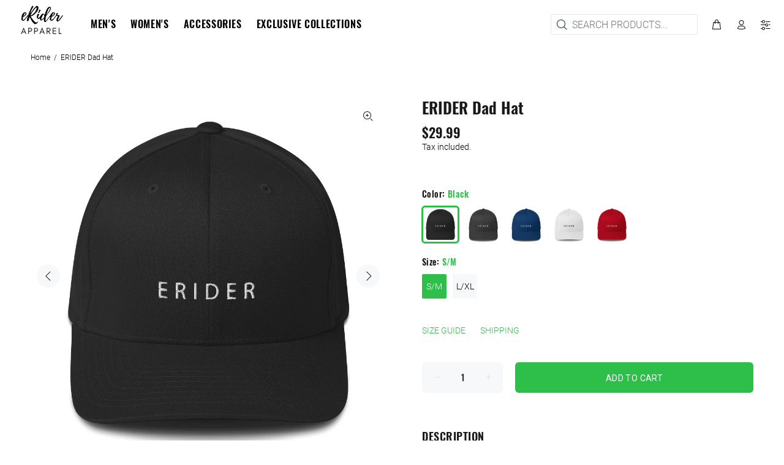

--- FILE ---
content_type: text/html; charset=utf-8
request_url: https://eriderapparel.com/products/erider-dad-hat
body_size: 33623
content:
<!doctype html>
<!--[if IE 9]> <html class="ie9 no-js" lang="en"> <![endif]-->
<!--[if (gt IE 9)|!(IE)]><!--> <html class="no-js" lang="en"> <!--<![endif]-->
<head>
  <script type="application/vnd.locksmith+json" data-locksmith>{"version":"v254","locked":false,"initialized":true,"scope":"product","access_granted":true,"access_denied":false,"requires_customer":false,"manual_lock":false,"remote_lock":false,"has_timeout":false,"remote_rendered":null,"hide_resource":false,"hide_links_to_resource":false,"transparent":true,"locks":{"all":[],"opened":[]},"keys":[],"keys_signature":"b3e74d720112c95d2216ff48fe1275045d843aaa23aed18dff2604760d2860f2","state":{"template":"product","theme":106059890845,"product":"erider-dad-hat","collection":null,"page":null,"blog":null,"article":null,"app":null},"now":1768806247,"path":"\/products\/erider-dad-hat","locale_root_url":"\/","canonical_url":"https:\/\/eriderapparel.com\/products\/erider-dad-hat","customer_id":null,"customer_id_signature":"b3e74d720112c95d2216ff48fe1275045d843aaa23aed18dff2604760d2860f2","cart":null}</script><script data-locksmith>!function(){undefined;!function(){var s=window.Locksmith={},e=document.querySelector('script[type="application/vnd.locksmith+json"]'),n=e&&e.innerHTML;if(s.state={},s.util={},s.loading=!1,n)try{s.state=JSON.parse(n)}catch(d){}if(document.addEventListener&&document.querySelector){var o,a,i,t=[76,79,67,75,83,77,73,84,72,49,49],c=function(){a=t.slice(0)},l="style",r=function(e){e&&27!==e.keyCode&&"click"!==e.type||(document.removeEventListener("keydown",r),document.removeEventListener("click",r),o&&document.body.removeChild(o),o=null)};c(),document.addEventListener("keyup",function(e){if(e.keyCode===a[0]){if(clearTimeout(i),a.shift(),0<a.length)return void(i=setTimeout(c,1e3));c(),r(),(o=document.createElement("div"))[l].width="50%",o[l].maxWidth="1000px",o[l].height="85%",o[l].border="1px rgba(0, 0, 0, 0.2) solid",o[l].background="rgba(255, 255, 255, 0.99)",o[l].borderRadius="4px",o[l].position="fixed",o[l].top="50%",o[l].left="50%",o[l].transform="translateY(-50%) translateX(-50%)",o[l].boxShadow="0 2px 5px rgba(0, 0, 0, 0.3), 0 0 100vh 100vw rgba(0, 0, 0, 0.5)",o[l].zIndex="2147483645";var t=document.createElement("textarea");t.value=JSON.stringify(JSON.parse(n),null,2),t[l].border="none",t[l].display="block",t[l].boxSizing="border-box",t[l].width="100%",t[l].height="100%",t[l].background="transparent",t[l].padding="22px",t[l].fontFamily="monospace",t[l].fontSize="14px",t[l].color="#333",t[l].resize="none",t[l].outline="none",t.readOnly=!0,o.appendChild(t),document.body.appendChild(o),t.addEventListener("click",function(e){e.stopImmediatePropagation()}),t.select(),document.addEventListener("keydown",r),document.addEventListener("click",r)}})}s.isEmbedded=-1!==window.location.search.indexOf("_ab=0&_fd=0&_sc=1"),s.path=s.state.path||window.location.pathname,s.basePath=s.state.locale_root_url.concat("/apps/locksmith").replace(/^\/\//,"/"),s.reloading=!1,s.util.console=window.console||{log:function(){},error:function(){}},s.util.makeUrl=function(e,t){var n,o=s.basePath+e,a=[],i=s.cache();for(n in i)a.push(n+"="+encodeURIComponent(i[n]));for(n in t)a.push(n+"="+encodeURIComponent(t[n]));return s.state.customer_id&&(a.push("customer_id="+encodeURIComponent(s.state.customer_id)),a.push("customer_id_signature="+encodeURIComponent(s.state.customer_id_signature))),o+=(-1===o.indexOf("?")?"?":"&")+a.join("&")},s._initializeCallbacks=[],s.on=function(e,t){if("initialize"!==e)throw'Locksmith.on() currently only supports the "initialize" event';s._initializeCallbacks.push(t)},s.initializeSession=function(e){if(!s.isEmbedded){var t=!1,n=!0,o=!0;(e=e||{}).silent&&(o=n=!(t=!0)),s.ping({silent:t,spinner:n,reload:o,callback:function(){s._initializeCallbacks.forEach(function(e){e()})}})}},s.cache=function(e){var t={};try{var n=function a(e){return(document.cookie.match("(^|; )"+e+"=([^;]*)")||0)[2]};t=JSON.parse(decodeURIComponent(n("locksmith-params")||"{}"))}catch(d){}if(e){for(var o in e)t[o]=e[o];document.cookie="locksmith-params=; expires=Thu, 01 Jan 1970 00:00:00 GMT; path=/",document.cookie="locksmith-params="+encodeURIComponent(JSON.stringify(t))+"; path=/"}return t},s.cache.cart=s.state.cart,s.cache.cartLastSaved=null,s.params=s.cache(),s.util.reload=function(){s.reloading=!0;try{window.location.href=window.location.href.replace(/#.*/,"")}catch(d){s.util.console.error("Preferred reload method failed",d),window.location.reload()}},s.cache.saveCart=function(e){if(!s.cache.cart||s.cache.cart===s.cache.cartLastSaved)return e?e():null;var t=s.cache.cartLastSaved;s.cache.cartLastSaved=s.cache.cart,fetch("/cart/update.js",{method:"POST",headers:{"Content-Type":"application/json",Accept:"application/json"},body:JSON.stringify({attributes:{locksmith:s.cache.cart}})}).then(function(e){if(!e.ok)throw new Error("Cart update failed: "+e.status);return e.json()}).then(function(){e&&e()})["catch"](function(e){if(s.cache.cartLastSaved=t,!s.reloading)throw e})},s.util.spinnerHTML='<style>body{background:#FFF}@keyframes spin{from{transform:rotate(0deg)}to{transform:rotate(360deg)}}#loading{display:flex;width:100%;height:50vh;color:#777;align-items:center;justify-content:center}#loading .spinner{display:block;animation:spin 600ms linear infinite;position:relative;width:50px;height:50px}#loading .spinner-ring{stroke:currentColor;stroke-dasharray:100%;stroke-width:2px;stroke-linecap:round;fill:none}</style><div id="loading"><div class="spinner"><svg width="100%" height="100%"><svg preserveAspectRatio="xMinYMin"><circle class="spinner-ring" cx="50%" cy="50%" r="45%"></circle></svg></svg></div></div>',s.util.clobberBody=function(e){document.body.innerHTML=e},s.util.clobberDocument=function(e){e.responseText&&(e=e.responseText),document.documentElement&&document.removeChild(document.documentElement);var t=document.open("text/html","replace");t.writeln(e),t.close(),setTimeout(function(){var e=t.querySelector("[autofocus]");e&&e.focus()},100)},s.util.serializeForm=function(e){if(e&&"FORM"===e.nodeName){var t,n,o={};for(t=e.elements.length-1;0<=t;t-=1)if(""!==e.elements[t].name)switch(e.elements[t].nodeName){case"INPUT":switch(e.elements[t].type){default:case"text":case"hidden":case"password":case"button":case"reset":case"submit":o[e.elements[t].name]=e.elements[t].value;break;case"checkbox":case"radio":e.elements[t].checked&&(o[e.elements[t].name]=e.elements[t].value);break;case"file":}break;case"TEXTAREA":o[e.elements[t].name]=e.elements[t].value;break;case"SELECT":switch(e.elements[t].type){case"select-one":o[e.elements[t].name]=e.elements[t].value;break;case"select-multiple":for(n=e.elements[t].options.length-1;0<=n;n-=1)e.elements[t].options[n].selected&&(o[e.elements[t].name]=e.elements[t].options[n].value)}break;case"BUTTON":switch(e.elements[t].type){case"reset":case"submit":case"button":o[e.elements[t].name]=e.elements[t].value}}return o}},s.util.on=function(e,i,s,t){t=t||document;var c="locksmith-"+e+i,n=function(e){var t=e.target,n=e.target.parentElement,o=t&&t.className&&(t.className.baseVal||t.className)||"",a=n&&n.className&&(n.className.baseVal||n.className)||"";("string"==typeof o&&-1!==o.split(/\s+/).indexOf(i)||"string"==typeof a&&-1!==a.split(/\s+/).indexOf(i))&&!e[c]&&(e[c]=!0,s(e))};t.attachEvent?t.attachEvent(e,n):t.addEventListener(e,n,!1)},s.util.enableActions=function(e){s.util.on("click","locksmith-action",function(e){e.preventDefault();var t=e.target;t.dataset.confirmWith&&!confirm(t.dataset.confirmWith)||(t.disabled=!0,t.innerText=t.dataset.disableWith,s.post("/action",t.dataset.locksmithParams,{spinner:!1,type:"text",success:function(e){(e=JSON.parse(e.responseText)).message&&alert(e.message),s.util.reload()}}))},e)},s.util.inject=function(e,t){var n=["data","locksmith","append"];if(-1!==t.indexOf(n.join("-"))){var o=document.createElement("div");o.innerHTML=t,e.appendChild(o)}else e.innerHTML=t;var a,i,s=e.querySelectorAll("script");for(i=0;i<s.length;++i){a=s[i];var c=document.createElement("script");if(a.type&&(c.type=a.type),a.src)c.src=a.src;else{var l=document.createTextNode(a.innerHTML);c.appendChild(l)}e.appendChild(c)}var r=e.querySelector("[autofocus]");r&&r.focus()},s.post=function(e,t,n){!1!==(n=n||{}).spinner&&s.util.clobberBody(s.util.spinnerHTML);var o={};n.container===document?(o.layout=1,n.success=function(e){s.util.clobberDocument(e)}):n.container&&(o.layout=0,n.success=function(e){var t=document.getElementById(n.container);s.util.inject(t,e),t.id===t.firstChild.id&&t.parentElement.replaceChild(t.firstChild,t)}),n.form_type&&(t.form_type=n.form_type),n.include_layout_classes!==undefined&&(t.include_layout_classes=n.include_layout_classes),n.lock_id!==undefined&&(t.lock_id=n.lock_id),s.loading=!0;var a=s.util.makeUrl(e,o),i="json"===n.type||"text"===n.type;fetch(a,{method:"POST",headers:{"Content-Type":"application/json",Accept:i?"application/json":"text/html"},body:JSON.stringify(t)}).then(function(e){if(!e.ok)throw new Error("Request failed: "+e.status);return e.text()}).then(function(e){var t=n.success||s.util.clobberDocument;t(i?{responseText:e}:e)})["catch"](function(e){if(!s.reloading)if("dashboard.weglot.com"!==window.location.host){if(!n.silent)throw alert("Something went wrong! Please refresh and try again."),e;console.error(e)}else console.error(e)})["finally"](function(){s.loading=!1})},s.postResource=function(e,t){e.path=s.path,e.search=window.location.search,e.state=s.state,e.passcode&&(e.passcode=e.passcode.trim()),e.email&&(e.email=e.email.trim()),e.state.cart=s.cache.cart,e.locksmith_json=s.jsonTag,e.locksmith_json_signature=s.jsonTagSignature,s.post("/resource",e,t)},s.ping=function(e){if(!s.isEmbedded){e=e||{};var t=function(){e.reload?s.util.reload():"function"==typeof e.callback&&e.callback()};s.post("/ping",{path:s.path,search:window.location.search,state:s.state},{spinner:!!e.spinner,silent:"undefined"==typeof e.silent||e.silent,type:"text",success:function(e){e&&e.responseText?((e=JSON.parse(e.responseText)).messages&&0<e.messages.length&&s.showMessages(e.messages),e.cart&&s.cache.cart!==e.cart?(s.cache.cart=e.cart,s.cache.saveCart(function(){t(),e.cart&&e.cart.match(/^.+:/)&&s.util.reload()})):t()):console.error("[Locksmith] Invalid result in ping callback:",e)}})}},s.timeoutMonitor=function(){var e=s.cache.cart;s.ping({callback:function(){e!==s.cache.cart||setTimeout(function(){s.timeoutMonitor()},6e4)}})},s.showMessages=function(e){var t=document.createElement("div");t.style.position="fixed",t.style.left=0,t.style.right=0,t.style.bottom="-50px",t.style.opacity=0,t.style.background="#191919",t.style.color="#ddd",t.style.transition="bottom 0.2s, opacity 0.2s",t.style.zIndex=999999,t.innerHTML="        <style>          .locksmith-ab .locksmith-b { display: none; }          .locksmith-ab.toggled .locksmith-b { display: flex; }          .locksmith-ab.toggled .locksmith-a { display: none; }          .locksmith-flex { display: flex; flex-wrap: wrap; justify-content: space-between; align-items: center; padding: 10px 20px; }          .locksmith-message + .locksmith-message { border-top: 1px #555 solid; }          .locksmith-message a { color: inherit; font-weight: bold; }          .locksmith-message a:hover { color: inherit; opacity: 0.8; }          a.locksmith-ab-toggle { font-weight: inherit; text-decoration: underline; }          .locksmith-text { flex-grow: 1; }          .locksmith-cta { flex-grow: 0; text-align: right; }          .locksmith-cta button { transform: scale(0.8); transform-origin: left; }          .locksmith-cta > * { display: block; }          .locksmith-cta > * + * { margin-top: 10px; }          .locksmith-message a.locksmith-close { flex-grow: 0; text-decoration: none; margin-left: 15px; font-size: 30px; font-family: monospace; display: block; padding: 2px 10px; }                    @media screen and (max-width: 600px) {            .locksmith-wide-only { display: none !important; }            .locksmith-flex { padding: 0 15px; }            .locksmith-flex > * { margin-top: 5px; margin-bottom: 5px; }            .locksmith-cta { text-align: left; }          }                    @media screen and (min-width: 601px) {            .locksmith-narrow-only { display: none !important; }          }        </style>      "+e.map(function(e){return'<div class="locksmith-message">'+e+"</div>"}).join(""),document.body.appendChild(t),document.body.style.position="relative",document.body.parentElement.style.paddingBottom=t.offsetHeight+"px",setTimeout(function(){t.style.bottom=0,t.style.opacity=1},50),s.util.on("click","locksmith-ab-toggle",function(e){e.preventDefault();for(var t=e.target.parentElement;-1===t.className.split(" ").indexOf("locksmith-ab");)t=t.parentElement;-1!==t.className.split(" ").indexOf("toggled")?t.className=t.className.replace("toggled",""):t.className=t.className+" toggled"}),s.util.enableActions(t)}}()}();</script>
      <script data-locksmith>Locksmith.cache.cart=null</script>

  <script data-locksmith>Locksmith.jsonTag="{\"version\":\"v254\",\"locked\":false,\"initialized\":true,\"scope\":\"product\",\"access_granted\":true,\"access_denied\":false,\"requires_customer\":false,\"manual_lock\":false,\"remote_lock\":false,\"has_timeout\":false,\"remote_rendered\":null,\"hide_resource\":false,\"hide_links_to_resource\":false,\"transparent\":true,\"locks\":{\"all\":[],\"opened\":[]},\"keys\":[],\"keys_signature\":\"b3e74d720112c95d2216ff48fe1275045d843aaa23aed18dff2604760d2860f2\",\"state\":{\"template\":\"product\",\"theme\":106059890845,\"product\":\"erider-dad-hat\",\"collection\":null,\"page\":null,\"blog\":null,\"article\":null,\"app\":null},\"now\":1768806247,\"path\":\"\\\/products\\\/erider-dad-hat\",\"locale_root_url\":\"\\\/\",\"canonical_url\":\"https:\\\/\\\/eriderapparel.com\\\/products\\\/erider-dad-hat\",\"customer_id\":null,\"customer_id_signature\":\"b3e74d720112c95d2216ff48fe1275045d843aaa23aed18dff2604760d2860f2\",\"cart\":null}";Locksmith.jsonTagSignature="16dcf1c21c20ac6d24af459ac887ccaf89da9d11de124bd4c32aa540910580c4"</script>
  <!-- Basic page needs ================================================== -->
  <meta charset="utf-8">
  <!--[if IE]><meta http-equiv="X-UA-Compatible" content="IE=edge,chrome=1"><![endif]-->
  <meta name="viewport" content="width=device-width,initial-scale=1">
  <meta name="theme-color" content="#2ebe4a">
  <meta name="keywords" content="Shopify Template" />
  <meta name="author" content="p-themes">
  <link rel="canonical" href="https://eriderapparel.com/products/erider-dad-hat"><link rel="shortcut icon" href="//eriderapparel.com/cdn/shop/files/erider-apparel-favicon-v2_32x32.png?v=1613722839" type="image/png"><!-- Title and description ================================================== --><title>ERIDER Dad Hat
&ndash; TEAM ECS LTD
</title><meta name="description" content="Minimal ERIDER dad hat. This FlexFit closed back hat is available in two sizes. With an elastic stretch band, this hat is a sure winner in comfort! It has an athletic shape with a curved visor. It&#39;ll be the most comfortable and well shaped hat you&#39;ll ever own! S/M fits a head circumference of 21&quot; - 22½&quot; (or hat size 6 ">
<meta name="timezone" content="America/New_York"><!-- Social meta ================================================== --><!-- /snippets/social-meta-tags.liquid -->




<meta property="og:site_name" content="TEAM ECS LTD">
<meta property="og:url" content="https://eriderapparel.com/products/erider-dad-hat"><meta property="og:title" content="ERIDER Dad Hat">
<meta property="og:type" content="product">
<meta property="og:description" content="Minimal ERIDER dad hat. This FlexFit closed back hat is available in two sizes. With an elastic stretch band, this hat is a sure winner in comfort! It has an athletic shape with a curved visor. It&#39;ll be the most comfortable and well shaped hat you&#39;ll ever own! S/M fits a head circumference of 21&quot; - 22½&quot; (or hat size 6 ">

<meta property="og:price:amount" content="29.99">
<meta property="og:price:currency" content="USD">

<meta property="og:image" content="http://eriderapparel.com/cdn/shop/products/mockup-d752f428_1200x1200.jpg?v=1597477208"><meta property="og:image" content="http://eriderapparel.com/cdn/shop/products/mockup-8986ed5b_1200x1200.jpg?v=1597477208"><meta property="og:image" content="http://eriderapparel.com/cdn/shop/products/mockup-313b17ec_1200x1200.jpg?v=1597477208">
<meta property="og:image:secure_url" content="https://eriderapparel.com/cdn/shop/products/mockup-d752f428_1200x1200.jpg?v=1597477208"><meta property="og:image:secure_url" content="https://eriderapparel.com/cdn/shop/products/mockup-8986ed5b_1200x1200.jpg?v=1597477208"><meta property="og:image:secure_url" content="https://eriderapparel.com/cdn/shop/products/mockup-313b17ec_1200x1200.jpg?v=1597477208">


<meta name="twitter:card" content="summary_large_image"><meta name="twitter:title" content="ERIDER Dad Hat">
<meta name="twitter:description" content="Minimal ERIDER dad hat. This FlexFit closed back hat is available in two sizes. With an elastic stretch band, this hat is a sure winner in comfort! It has an athletic shape with a curved visor. It&#39;ll be the most comfortable and well shaped hat you&#39;ll ever own! S/M fits a head circumference of 21&quot; - 22½&quot; (or hat size 6 ">
<!-- Helpers ================================================== -->

  <!-- CSS ================================================== -->
<link href="//eriderapparel.com/cdn/shop/t/3/assets/theme.css?v=114392850787045388931676683330" rel="stylesheet" type="text/css" media="all" />


<script src="//eriderapparel.com/cdn/shop/t/3/assets/jquery.min.js?v=146653844047132007351595566983" defer="defer"></script><!-- Header hook for plugins ================================================== -->
  <script>window.performance && window.performance.mark && window.performance.mark('shopify.content_for_header.start');</script><meta id="shopify-digital-wallet" name="shopify-digital-wallet" content="/43733581981/digital_wallets/dialog">
<meta name="shopify-checkout-api-token" content="712bc1dc58b2da0325cd4905b31472b7">
<link rel="alternate" type="application/json+oembed" href="https://eriderapparel.com/products/erider-dad-hat.oembed">
<script async="async" src="/checkouts/internal/preloads.js?locale=en-US"></script>
<link rel="preconnect" href="https://shop.app" crossorigin="anonymous">
<script async="async" src="https://shop.app/checkouts/internal/preloads.js?locale=en-US&shop_id=43733581981" crossorigin="anonymous"></script>
<script id="apple-pay-shop-capabilities" type="application/json">{"shopId":43733581981,"countryCode":"US","currencyCode":"USD","merchantCapabilities":["supports3DS"],"merchantId":"gid:\/\/shopify\/Shop\/43733581981","merchantName":"TEAM ECS LTD","requiredBillingContactFields":["postalAddress","email"],"requiredShippingContactFields":["postalAddress","email"],"shippingType":"shipping","supportedNetworks":["visa","masterCard","amex","discover","elo","jcb"],"total":{"type":"pending","label":"TEAM ECS LTD","amount":"1.00"},"shopifyPaymentsEnabled":true,"supportsSubscriptions":true}</script>
<script id="shopify-features" type="application/json">{"accessToken":"712bc1dc58b2da0325cd4905b31472b7","betas":["rich-media-storefront-analytics"],"domain":"eriderapparel.com","predictiveSearch":true,"shopId":43733581981,"locale":"en"}</script>
<script>var Shopify = Shopify || {};
Shopify.shop = "erider-apparel.myshopify.com";
Shopify.locale = "en";
Shopify.currency = {"active":"USD","rate":"1.0"};
Shopify.country = "US";
Shopify.theme = {"name":"Install-me-wokiee-v-1-9-1","id":106059890845,"schema_name":"Wokiee","schema_version":"1.9.1","theme_store_id":null,"role":"main"};
Shopify.theme.handle = "null";
Shopify.theme.style = {"id":null,"handle":null};
Shopify.cdnHost = "eriderapparel.com/cdn";
Shopify.routes = Shopify.routes || {};
Shopify.routes.root = "/";</script>
<script type="module">!function(o){(o.Shopify=o.Shopify||{}).modules=!0}(window);</script>
<script>!function(o){function n(){var o=[];function n(){o.push(Array.prototype.slice.apply(arguments))}return n.q=o,n}var t=o.Shopify=o.Shopify||{};t.loadFeatures=n(),t.autoloadFeatures=n()}(window);</script>
<script>
  window.ShopifyPay = window.ShopifyPay || {};
  window.ShopifyPay.apiHost = "shop.app\/pay";
  window.ShopifyPay.redirectState = null;
</script>
<script id="shop-js-analytics" type="application/json">{"pageType":"product"}</script>
<script defer="defer" async type="module" src="//eriderapparel.com/cdn/shopifycloud/shop-js/modules/v2/client.init-shop-cart-sync_C5BV16lS.en.esm.js"></script>
<script defer="defer" async type="module" src="//eriderapparel.com/cdn/shopifycloud/shop-js/modules/v2/chunk.common_CygWptCX.esm.js"></script>
<script type="module">
  await import("//eriderapparel.com/cdn/shopifycloud/shop-js/modules/v2/client.init-shop-cart-sync_C5BV16lS.en.esm.js");
await import("//eriderapparel.com/cdn/shopifycloud/shop-js/modules/v2/chunk.common_CygWptCX.esm.js");

  window.Shopify.SignInWithShop?.initShopCartSync?.({"fedCMEnabled":true,"windoidEnabled":true});

</script>
<script>
  window.Shopify = window.Shopify || {};
  if (!window.Shopify.featureAssets) window.Shopify.featureAssets = {};
  window.Shopify.featureAssets['shop-js'] = {"shop-cart-sync":["modules/v2/client.shop-cart-sync_ZFArdW7E.en.esm.js","modules/v2/chunk.common_CygWptCX.esm.js"],"init-fed-cm":["modules/v2/client.init-fed-cm_CmiC4vf6.en.esm.js","modules/v2/chunk.common_CygWptCX.esm.js"],"shop-button":["modules/v2/client.shop-button_tlx5R9nI.en.esm.js","modules/v2/chunk.common_CygWptCX.esm.js"],"shop-cash-offers":["modules/v2/client.shop-cash-offers_DOA2yAJr.en.esm.js","modules/v2/chunk.common_CygWptCX.esm.js","modules/v2/chunk.modal_D71HUcav.esm.js"],"init-windoid":["modules/v2/client.init-windoid_sURxWdc1.en.esm.js","modules/v2/chunk.common_CygWptCX.esm.js"],"shop-toast-manager":["modules/v2/client.shop-toast-manager_ClPi3nE9.en.esm.js","modules/v2/chunk.common_CygWptCX.esm.js"],"init-shop-email-lookup-coordinator":["modules/v2/client.init-shop-email-lookup-coordinator_B8hsDcYM.en.esm.js","modules/v2/chunk.common_CygWptCX.esm.js"],"init-shop-cart-sync":["modules/v2/client.init-shop-cart-sync_C5BV16lS.en.esm.js","modules/v2/chunk.common_CygWptCX.esm.js"],"avatar":["modules/v2/client.avatar_BTnouDA3.en.esm.js"],"pay-button":["modules/v2/client.pay-button_FdsNuTd3.en.esm.js","modules/v2/chunk.common_CygWptCX.esm.js"],"init-customer-accounts":["modules/v2/client.init-customer-accounts_DxDtT_ad.en.esm.js","modules/v2/client.shop-login-button_C5VAVYt1.en.esm.js","modules/v2/chunk.common_CygWptCX.esm.js","modules/v2/chunk.modal_D71HUcav.esm.js"],"init-shop-for-new-customer-accounts":["modules/v2/client.init-shop-for-new-customer-accounts_ChsxoAhi.en.esm.js","modules/v2/client.shop-login-button_C5VAVYt1.en.esm.js","modules/v2/chunk.common_CygWptCX.esm.js","modules/v2/chunk.modal_D71HUcav.esm.js"],"shop-login-button":["modules/v2/client.shop-login-button_C5VAVYt1.en.esm.js","modules/v2/chunk.common_CygWptCX.esm.js","modules/v2/chunk.modal_D71HUcav.esm.js"],"init-customer-accounts-sign-up":["modules/v2/client.init-customer-accounts-sign-up_CPSyQ0Tj.en.esm.js","modules/v2/client.shop-login-button_C5VAVYt1.en.esm.js","modules/v2/chunk.common_CygWptCX.esm.js","modules/v2/chunk.modal_D71HUcav.esm.js"],"shop-follow-button":["modules/v2/client.shop-follow-button_Cva4Ekp9.en.esm.js","modules/v2/chunk.common_CygWptCX.esm.js","modules/v2/chunk.modal_D71HUcav.esm.js"],"checkout-modal":["modules/v2/client.checkout-modal_BPM8l0SH.en.esm.js","modules/v2/chunk.common_CygWptCX.esm.js","modules/v2/chunk.modal_D71HUcav.esm.js"],"lead-capture":["modules/v2/client.lead-capture_Bi8yE_yS.en.esm.js","modules/v2/chunk.common_CygWptCX.esm.js","modules/v2/chunk.modal_D71HUcav.esm.js"],"shop-login":["modules/v2/client.shop-login_D6lNrXab.en.esm.js","modules/v2/chunk.common_CygWptCX.esm.js","modules/v2/chunk.modal_D71HUcav.esm.js"],"payment-terms":["modules/v2/client.payment-terms_CZxnsJam.en.esm.js","modules/v2/chunk.common_CygWptCX.esm.js","modules/v2/chunk.modal_D71HUcav.esm.js"]};
</script>
<script>(function() {
  var isLoaded = false;
  function asyncLoad() {
    if (isLoaded) return;
    isLoaded = true;
    var urls = ["https:\/\/easygdpr.b-cdn.net\/v\/1553540745\/gdpr.min.js?shop=erider-apparel.myshopify.com","\/\/cdn.shopify.com\/proxy\/161fa34598b5b3f2b8ca14d36cc02b351a4378fe6b08c43bed26283ef0918bc5\/static.cdn.printful.com\/static\/js\/external\/shopify-product-customizer.js?v=0.28\u0026shop=erider-apparel.myshopify.com\u0026sp-cache-control=cHVibGljLCBtYXgtYWdlPTkwMA"];
    for (var i = 0; i < urls.length; i++) {
      var s = document.createElement('script');
      s.type = 'text/javascript';
      s.async = true;
      s.src = urls[i];
      var x = document.getElementsByTagName('script')[0];
      x.parentNode.insertBefore(s, x);
    }
  };
  if(window.attachEvent) {
    window.attachEvent('onload', asyncLoad);
  } else {
    window.addEventListener('load', asyncLoad, false);
  }
})();</script>
<script id="__st">var __st={"a":43733581981,"offset":-18000,"reqid":"da7a72d8-9942-41d3-9198-4023a0ad61b5-1768806246","pageurl":"eriderapparel.com\/products\/erider-dad-hat","u":"d6e60d2f9751","p":"product","rtyp":"product","rid":5508283826333};</script>
<script>window.ShopifyPaypalV4VisibilityTracking = true;</script>
<script id="captcha-bootstrap">!function(){'use strict';const t='contact',e='account',n='new_comment',o=[[t,t],['blogs',n],['comments',n],[t,'customer']],c=[[e,'customer_login'],[e,'guest_login'],[e,'recover_customer_password'],[e,'create_customer']],r=t=>t.map((([t,e])=>`form[action*='/${t}']:not([data-nocaptcha='true']) input[name='form_type'][value='${e}']`)).join(','),a=t=>()=>t?[...document.querySelectorAll(t)].map((t=>t.form)):[];function s(){const t=[...o],e=r(t);return a(e)}const i='password',u='form_key',d=['recaptcha-v3-token','g-recaptcha-response','h-captcha-response',i],f=()=>{try{return window.sessionStorage}catch{return}},m='__shopify_v',_=t=>t.elements[u];function p(t,e,n=!1){try{const o=window.sessionStorage,c=JSON.parse(o.getItem(e)),{data:r}=function(t){const{data:e,action:n}=t;return t[m]||n?{data:e,action:n}:{data:t,action:n}}(c);for(const[e,n]of Object.entries(r))t.elements[e]&&(t.elements[e].value=n);n&&o.removeItem(e)}catch(o){console.error('form repopulation failed',{error:o})}}const l='form_type',E='cptcha';function T(t){t.dataset[E]=!0}const w=window,h=w.document,L='Shopify',v='ce_forms',y='captcha';let A=!1;((t,e)=>{const n=(g='f06e6c50-85a8-45c8-87d0-21a2b65856fe',I='https://cdn.shopify.com/shopifycloud/storefront-forms-hcaptcha/ce_storefront_forms_captcha_hcaptcha.v1.5.2.iife.js',D={infoText:'Protected by hCaptcha',privacyText:'Privacy',termsText:'Terms'},(t,e,n)=>{const o=w[L][v],c=o.bindForm;if(c)return c(t,g,e,D).then(n);var r;o.q.push([[t,g,e,D],n]),r=I,A||(h.body.append(Object.assign(h.createElement('script'),{id:'captcha-provider',async:!0,src:r})),A=!0)});var g,I,D;w[L]=w[L]||{},w[L][v]=w[L][v]||{},w[L][v].q=[],w[L][y]=w[L][y]||{},w[L][y].protect=function(t,e){n(t,void 0,e),T(t)},Object.freeze(w[L][y]),function(t,e,n,w,h,L){const[v,y,A,g]=function(t,e,n){const i=e?o:[],u=t?c:[],d=[...i,...u],f=r(d),m=r(i),_=r(d.filter((([t,e])=>n.includes(e))));return[a(f),a(m),a(_),s()]}(w,h,L),I=t=>{const e=t.target;return e instanceof HTMLFormElement?e:e&&e.form},D=t=>v().includes(t);t.addEventListener('submit',(t=>{const e=I(t);if(!e)return;const n=D(e)&&!e.dataset.hcaptchaBound&&!e.dataset.recaptchaBound,o=_(e),c=g().includes(e)&&(!o||!o.value);(n||c)&&t.preventDefault(),c&&!n&&(function(t){try{if(!f())return;!function(t){const e=f();if(!e)return;const n=_(t);if(!n)return;const o=n.value;o&&e.removeItem(o)}(t);const e=Array.from(Array(32),(()=>Math.random().toString(36)[2])).join('');!function(t,e){_(t)||t.append(Object.assign(document.createElement('input'),{type:'hidden',name:u})),t.elements[u].value=e}(t,e),function(t,e){const n=f();if(!n)return;const o=[...t.querySelectorAll(`input[type='${i}']`)].map((({name:t})=>t)),c=[...d,...o],r={};for(const[a,s]of new FormData(t).entries())c.includes(a)||(r[a]=s);n.setItem(e,JSON.stringify({[m]:1,action:t.action,data:r}))}(t,e)}catch(e){console.error('failed to persist form',e)}}(e),e.submit())}));const S=(t,e)=>{t&&!t.dataset[E]&&(n(t,e.some((e=>e===t))),T(t))};for(const o of['focusin','change'])t.addEventListener(o,(t=>{const e=I(t);D(e)&&S(e,y())}));const B=e.get('form_key'),M=e.get(l),P=B&&M;t.addEventListener('DOMContentLoaded',(()=>{const t=y();if(P)for(const e of t)e.elements[l].value===M&&p(e,B);[...new Set([...A(),...v().filter((t=>'true'===t.dataset.shopifyCaptcha))])].forEach((e=>S(e,t)))}))}(h,new URLSearchParams(w.location.search),n,t,e,['guest_login'])})(!0,!0)}();</script>
<script integrity="sha256-4kQ18oKyAcykRKYeNunJcIwy7WH5gtpwJnB7kiuLZ1E=" data-source-attribution="shopify.loadfeatures" defer="defer" src="//eriderapparel.com/cdn/shopifycloud/storefront/assets/storefront/load_feature-a0a9edcb.js" crossorigin="anonymous"></script>
<script crossorigin="anonymous" defer="defer" src="//eriderapparel.com/cdn/shopifycloud/storefront/assets/shopify_pay/storefront-65b4c6d7.js?v=20250812"></script>
<script data-source-attribution="shopify.dynamic_checkout.dynamic.init">var Shopify=Shopify||{};Shopify.PaymentButton=Shopify.PaymentButton||{isStorefrontPortableWallets:!0,init:function(){window.Shopify.PaymentButton.init=function(){};var t=document.createElement("script");t.src="https://eriderapparel.com/cdn/shopifycloud/portable-wallets/latest/portable-wallets.en.js",t.type="module",document.head.appendChild(t)}};
</script>
<script data-source-attribution="shopify.dynamic_checkout.buyer_consent">
  function portableWalletsHideBuyerConsent(e){var t=document.getElementById("shopify-buyer-consent"),n=document.getElementById("shopify-subscription-policy-button");t&&n&&(t.classList.add("hidden"),t.setAttribute("aria-hidden","true"),n.removeEventListener("click",e))}function portableWalletsShowBuyerConsent(e){var t=document.getElementById("shopify-buyer-consent"),n=document.getElementById("shopify-subscription-policy-button");t&&n&&(t.classList.remove("hidden"),t.removeAttribute("aria-hidden"),n.addEventListener("click",e))}window.Shopify?.PaymentButton&&(window.Shopify.PaymentButton.hideBuyerConsent=portableWalletsHideBuyerConsent,window.Shopify.PaymentButton.showBuyerConsent=portableWalletsShowBuyerConsent);
</script>
<script data-source-attribution="shopify.dynamic_checkout.cart.bootstrap">document.addEventListener("DOMContentLoaded",(function(){function t(){return document.querySelector("shopify-accelerated-checkout-cart, shopify-accelerated-checkout")}if(t())Shopify.PaymentButton.init();else{new MutationObserver((function(e,n){t()&&(Shopify.PaymentButton.init(),n.disconnect())})).observe(document.body,{childList:!0,subtree:!0})}}));
</script>
<link id="shopify-accelerated-checkout-styles" rel="stylesheet" media="screen" href="https://eriderapparel.com/cdn/shopifycloud/portable-wallets/latest/accelerated-checkout-backwards-compat.css" crossorigin="anonymous">
<style id="shopify-accelerated-checkout-cart">
        #shopify-buyer-consent {
  margin-top: 1em;
  display: inline-block;
  width: 100%;
}

#shopify-buyer-consent.hidden {
  display: none;
}

#shopify-subscription-policy-button {
  background: none;
  border: none;
  padding: 0;
  text-decoration: underline;
  font-size: inherit;
  cursor: pointer;
}

#shopify-subscription-policy-button::before {
  box-shadow: none;
}

      </style>
<script id="sections-script" data-sections="promo-fixed" defer="defer" src="//eriderapparel.com/cdn/shop/t/3/compiled_assets/scripts.js?v=2001"></script>
<script>window.performance && window.performance.mark && window.performance.mark('shopify.content_for_header.end');</script>
  <!-- /Header hook for plugins ================================================== --><style>
    [data-rating="0.0"]{
      display:none !important;
    }
  </style><script>var loox_global_hash = '1614803344776';</script><script>var loox_pop_active = true;var loox_pop_display = {"home_page":true,"product_page":true,"cart_page":true,"other_pages":true};</script><script>var loox_widgeton_caret = {"visible":true};</script><style>.loox-reviews-default { max-width: 1200px; margin: 0 auto; }.loox-rating .loox-icon { color:#2ebf4b; }.loox-rating .loox-icon.loox-caret { color:#333; cursor: pointer; }</style>
 
<!-- "snippets/pagefly-header.liquid" was not rendered, the associated app was uninstalled -->
 
  

  

  

  
    <script type="text/javascript">
      try {
        window.EasyGdprSettings = "{\"cookie_banner\":true,\"cookie_banner_cookiename\":\"\",\"cookie_banner_settings\":{\"button_text_color\":{},\"banner_text_color\":{},\"banner_color\":{\"opacity\":1,\"hexcode\":\"#000000\"},\"button_color\":{\"hexcode\":\"#ffffff\",\"opacity\":1},\"show_cookie_icon\":false},\"current_theme\":\"wookie\",\"custom_button_position\":\"\",\"eg_display\":[\"login\",\"account\"],\"enabled\":true,\"texts\":{}}";
      } catch (error) {}
    </script>
  



<link href="https://monorail-edge.shopifysvc.com" rel="dns-prefetch">
<script>(function(){if ("sendBeacon" in navigator && "performance" in window) {try {var session_token_from_headers = performance.getEntriesByType('navigation')[0].serverTiming.find(x => x.name == '_s').description;} catch {var session_token_from_headers = undefined;}var session_cookie_matches = document.cookie.match(/_shopify_s=([^;]*)/);var session_token_from_cookie = session_cookie_matches && session_cookie_matches.length === 2 ? session_cookie_matches[1] : "";var session_token = session_token_from_headers || session_token_from_cookie || "";function handle_abandonment_event(e) {var entries = performance.getEntries().filter(function(entry) {return /monorail-edge.shopifysvc.com/.test(entry.name);});if (!window.abandonment_tracked && entries.length === 0) {window.abandonment_tracked = true;var currentMs = Date.now();var navigation_start = performance.timing.navigationStart;var payload = {shop_id: 43733581981,url: window.location.href,navigation_start,duration: currentMs - navigation_start,session_token,page_type: "product"};window.navigator.sendBeacon("https://monorail-edge.shopifysvc.com/v1/produce", JSON.stringify({schema_id: "online_store_buyer_site_abandonment/1.1",payload: payload,metadata: {event_created_at_ms: currentMs,event_sent_at_ms: currentMs}}));}}window.addEventListener('pagehide', handle_abandonment_event);}}());</script>
<script id="web-pixels-manager-setup">(function e(e,d,r,n,o){if(void 0===o&&(o={}),!Boolean(null===(a=null===(i=window.Shopify)||void 0===i?void 0:i.analytics)||void 0===a?void 0:a.replayQueue)){var i,a;window.Shopify=window.Shopify||{};var t=window.Shopify;t.analytics=t.analytics||{};var s=t.analytics;s.replayQueue=[],s.publish=function(e,d,r){return s.replayQueue.push([e,d,r]),!0};try{self.performance.mark("wpm:start")}catch(e){}var l=function(){var e={modern:/Edge?\/(1{2}[4-9]|1[2-9]\d|[2-9]\d{2}|\d{4,})\.\d+(\.\d+|)|Firefox\/(1{2}[4-9]|1[2-9]\d|[2-9]\d{2}|\d{4,})\.\d+(\.\d+|)|Chrom(ium|e)\/(9{2}|\d{3,})\.\d+(\.\d+|)|(Maci|X1{2}).+ Version\/(15\.\d+|(1[6-9]|[2-9]\d|\d{3,})\.\d+)([,.]\d+|)( \(\w+\)|)( Mobile\/\w+|) Safari\/|Chrome.+OPR\/(9{2}|\d{3,})\.\d+\.\d+|(CPU[ +]OS|iPhone[ +]OS|CPU[ +]iPhone|CPU IPhone OS|CPU iPad OS)[ +]+(15[._]\d+|(1[6-9]|[2-9]\d|\d{3,})[._]\d+)([._]\d+|)|Android:?[ /-](13[3-9]|1[4-9]\d|[2-9]\d{2}|\d{4,})(\.\d+|)(\.\d+|)|Android.+Firefox\/(13[5-9]|1[4-9]\d|[2-9]\d{2}|\d{4,})\.\d+(\.\d+|)|Android.+Chrom(ium|e)\/(13[3-9]|1[4-9]\d|[2-9]\d{2}|\d{4,})\.\d+(\.\d+|)|SamsungBrowser\/([2-9]\d|\d{3,})\.\d+/,legacy:/Edge?\/(1[6-9]|[2-9]\d|\d{3,})\.\d+(\.\d+|)|Firefox\/(5[4-9]|[6-9]\d|\d{3,})\.\d+(\.\d+|)|Chrom(ium|e)\/(5[1-9]|[6-9]\d|\d{3,})\.\d+(\.\d+|)([\d.]+$|.*Safari\/(?![\d.]+ Edge\/[\d.]+$))|(Maci|X1{2}).+ Version\/(10\.\d+|(1[1-9]|[2-9]\d|\d{3,})\.\d+)([,.]\d+|)( \(\w+\)|)( Mobile\/\w+|) Safari\/|Chrome.+OPR\/(3[89]|[4-9]\d|\d{3,})\.\d+\.\d+|(CPU[ +]OS|iPhone[ +]OS|CPU[ +]iPhone|CPU IPhone OS|CPU iPad OS)[ +]+(10[._]\d+|(1[1-9]|[2-9]\d|\d{3,})[._]\d+)([._]\d+|)|Android:?[ /-](13[3-9]|1[4-9]\d|[2-9]\d{2}|\d{4,})(\.\d+|)(\.\d+|)|Mobile Safari.+OPR\/([89]\d|\d{3,})\.\d+\.\d+|Android.+Firefox\/(13[5-9]|1[4-9]\d|[2-9]\d{2}|\d{4,})\.\d+(\.\d+|)|Android.+Chrom(ium|e)\/(13[3-9]|1[4-9]\d|[2-9]\d{2}|\d{4,})\.\d+(\.\d+|)|Android.+(UC? ?Browser|UCWEB|U3)[ /]?(15\.([5-9]|\d{2,})|(1[6-9]|[2-9]\d|\d{3,})\.\d+)\.\d+|SamsungBrowser\/(5\.\d+|([6-9]|\d{2,})\.\d+)|Android.+MQ{2}Browser\/(14(\.(9|\d{2,})|)|(1[5-9]|[2-9]\d|\d{3,})(\.\d+|))(\.\d+|)|K[Aa][Ii]OS\/(3\.\d+|([4-9]|\d{2,})\.\d+)(\.\d+|)/},d=e.modern,r=e.legacy,n=navigator.userAgent;return n.match(d)?"modern":n.match(r)?"legacy":"unknown"}(),u="modern"===l?"modern":"legacy",c=(null!=n?n:{modern:"",legacy:""})[u],f=function(e){return[e.baseUrl,"/wpm","/b",e.hashVersion,"modern"===e.buildTarget?"m":"l",".js"].join("")}({baseUrl:d,hashVersion:r,buildTarget:u}),m=function(e){var d=e.version,r=e.bundleTarget,n=e.surface,o=e.pageUrl,i=e.monorailEndpoint;return{emit:function(e){var a=e.status,t=e.errorMsg,s=(new Date).getTime(),l=JSON.stringify({metadata:{event_sent_at_ms:s},events:[{schema_id:"web_pixels_manager_load/3.1",payload:{version:d,bundle_target:r,page_url:o,status:a,surface:n,error_msg:t},metadata:{event_created_at_ms:s}}]});if(!i)return console&&console.warn&&console.warn("[Web Pixels Manager] No Monorail endpoint provided, skipping logging."),!1;try{return self.navigator.sendBeacon.bind(self.navigator)(i,l)}catch(e){}var u=new XMLHttpRequest;try{return u.open("POST",i,!0),u.setRequestHeader("Content-Type","text/plain"),u.send(l),!0}catch(e){return console&&console.warn&&console.warn("[Web Pixels Manager] Got an unhandled error while logging to Monorail."),!1}}}}({version:r,bundleTarget:l,surface:e.surface,pageUrl:self.location.href,monorailEndpoint:e.monorailEndpoint});try{o.browserTarget=l,function(e){var d=e.src,r=e.async,n=void 0===r||r,o=e.onload,i=e.onerror,a=e.sri,t=e.scriptDataAttributes,s=void 0===t?{}:t,l=document.createElement("script"),u=document.querySelector("head"),c=document.querySelector("body");if(l.async=n,l.src=d,a&&(l.integrity=a,l.crossOrigin="anonymous"),s)for(var f in s)if(Object.prototype.hasOwnProperty.call(s,f))try{l.dataset[f]=s[f]}catch(e){}if(o&&l.addEventListener("load",o),i&&l.addEventListener("error",i),u)u.appendChild(l);else{if(!c)throw new Error("Did not find a head or body element to append the script");c.appendChild(l)}}({src:f,async:!0,onload:function(){if(!function(){var e,d;return Boolean(null===(d=null===(e=window.Shopify)||void 0===e?void 0:e.analytics)||void 0===d?void 0:d.initialized)}()){var d=window.webPixelsManager.init(e)||void 0;if(d){var r=window.Shopify.analytics;r.replayQueue.forEach((function(e){var r=e[0],n=e[1],o=e[2];d.publishCustomEvent(r,n,o)})),r.replayQueue=[],r.publish=d.publishCustomEvent,r.visitor=d.visitor,r.initialized=!0}}},onerror:function(){return m.emit({status:"failed",errorMsg:"".concat(f," has failed to load")})},sri:function(e){var d=/^sha384-[A-Za-z0-9+/=]+$/;return"string"==typeof e&&d.test(e)}(c)?c:"",scriptDataAttributes:o}),m.emit({status:"loading"})}catch(e){m.emit({status:"failed",errorMsg:(null==e?void 0:e.message)||"Unknown error"})}}})({shopId: 43733581981,storefrontBaseUrl: "https://eriderapparel.com",extensionsBaseUrl: "https://extensions.shopifycdn.com/cdn/shopifycloud/web-pixels-manager",monorailEndpoint: "https://monorail-edge.shopifysvc.com/unstable/produce_batch",surface: "storefront-renderer",enabledBetaFlags: ["2dca8a86"],webPixelsConfigList: [{"id":"1012203718","configuration":"{\"storeIdentity\":\"erider-apparel.myshopify.com\",\"baseURL\":\"https:\\\/\\\/api.printful.com\\\/shopify-pixels\"}","eventPayloadVersion":"v1","runtimeContext":"STRICT","scriptVersion":"74f275712857ab41bea9d998dcb2f9da","type":"APP","apiClientId":156624,"privacyPurposes":["ANALYTICS","MARKETING","SALE_OF_DATA"],"dataSharingAdjustments":{"protectedCustomerApprovalScopes":["read_customer_address","read_customer_email","read_customer_name","read_customer_personal_data","read_customer_phone"]}},{"id":"56099014","eventPayloadVersion":"v1","runtimeContext":"LAX","scriptVersion":"1","type":"CUSTOM","privacyPurposes":["MARKETING"],"name":"Meta pixel (migrated)"},{"id":"76054726","eventPayloadVersion":"v1","runtimeContext":"LAX","scriptVersion":"1","type":"CUSTOM","privacyPurposes":["ANALYTICS"],"name":"Google Analytics tag (migrated)"},{"id":"shopify-app-pixel","configuration":"{}","eventPayloadVersion":"v1","runtimeContext":"STRICT","scriptVersion":"0450","apiClientId":"shopify-pixel","type":"APP","privacyPurposes":["ANALYTICS","MARKETING"]},{"id":"shopify-custom-pixel","eventPayloadVersion":"v1","runtimeContext":"LAX","scriptVersion":"0450","apiClientId":"shopify-pixel","type":"CUSTOM","privacyPurposes":["ANALYTICS","MARKETING"]}],isMerchantRequest: false,initData: {"shop":{"name":"TEAM ECS LTD","paymentSettings":{"currencyCode":"USD"},"myshopifyDomain":"erider-apparel.myshopify.com","countryCode":"US","storefrontUrl":"https:\/\/eriderapparel.com"},"customer":null,"cart":null,"checkout":null,"productVariants":[{"price":{"amount":29.99,"currencyCode":"USD"},"product":{"title":"ERIDER Dad Hat","vendor":"eRider Apparel","id":"5508283826333","untranslatedTitle":"ERIDER Dad Hat","url":"\/products\/erider-dad-hat","type":""},"id":"35688062386333","image":{"src":"\/\/eriderapparel.com\/cdn\/shop\/products\/mockup-8986ed5b.jpg?v=1597477208"},"sku":"3157529_5276","title":"Black \/ S\/M","untranslatedTitle":"Black \/ S\/M"},{"price":{"amount":29.99,"currencyCode":"USD"},"product":{"title":"ERIDER Dad Hat","vendor":"eRider Apparel","id":"5508283826333","untranslatedTitle":"ERIDER Dad Hat","url":"\/products\/erider-dad-hat","type":""},"id":"35688062419101","image":{"src":"\/\/eriderapparel.com\/cdn\/shop\/products\/mockup-8986ed5b.jpg?v=1597477208"},"sku":"3157529_5277","title":"Black \/ L\/XL","untranslatedTitle":"Black \/ L\/XL"},{"price":{"amount":29.99,"currencyCode":"USD"},"product":{"title":"ERIDER Dad Hat","vendor":"eRider Apparel","id":"5508283826333","untranslatedTitle":"ERIDER Dad Hat","url":"\/products\/erider-dad-hat","type":""},"id":"35688062451869","image":{"src":"\/\/eriderapparel.com\/cdn\/shop\/products\/mockup-313b17ec.jpg?v=1597477208"},"sku":"3157529_5280","title":"Dark Grey \/ S\/M","untranslatedTitle":"Dark Grey \/ S\/M"},{"price":{"amount":29.99,"currencyCode":"USD"},"product":{"title":"ERIDER Dad Hat","vendor":"eRider Apparel","id":"5508283826333","untranslatedTitle":"ERIDER Dad Hat","url":"\/products\/erider-dad-hat","type":""},"id":"35688062484637","image":{"src":"\/\/eriderapparel.com\/cdn\/shop\/products\/mockup-313b17ec.jpg?v=1597477208"},"sku":"3157529_5281","title":"Dark Grey \/ L\/XL","untranslatedTitle":"Dark Grey \/ L\/XL"},{"price":{"amount":29.99,"currencyCode":"USD"},"product":{"title":"ERIDER Dad Hat","vendor":"eRider Apparel","id":"5508283826333","untranslatedTitle":"ERIDER Dad Hat","url":"\/products\/erider-dad-hat","type":""},"id":"35688062517405","image":{"src":"\/\/eriderapparel.com\/cdn\/shop\/products\/mockup-d752f428.jpg?v=1597477208"},"sku":"3157529_5286","title":"Royal Blue \/ S\/M","untranslatedTitle":"Royal Blue \/ S\/M"},{"price":{"amount":29.99,"currencyCode":"USD"},"product":{"title":"ERIDER Dad Hat","vendor":"eRider Apparel","id":"5508283826333","untranslatedTitle":"ERIDER Dad Hat","url":"\/products\/erider-dad-hat","type":""},"id":"35688062550173","image":{"src":"\/\/eriderapparel.com\/cdn\/shop\/products\/mockup-d752f428.jpg?v=1597477208"},"sku":"3157529_5287","title":"Royal Blue \/ L\/XL","untranslatedTitle":"Royal Blue \/ L\/XL"},{"price":{"amount":29.99,"currencyCode":"USD"},"product":{"title":"ERIDER Dad Hat","vendor":"eRider Apparel","id":"5508283826333","untranslatedTitle":"ERIDER Dad Hat","url":"\/products\/erider-dad-hat","type":""},"id":"35688062582941","image":{"src":"\/\/eriderapparel.com\/cdn\/shop\/products\/mockup-b52e0d9e.jpg?v=1597477209"},"sku":"3157529_5274","title":"White \/ S\/M","untranslatedTitle":"White \/ S\/M"},{"price":{"amount":29.99,"currencyCode":"USD"},"product":{"title":"ERIDER Dad Hat","vendor":"eRider Apparel","id":"5508283826333","untranslatedTitle":"ERIDER Dad Hat","url":"\/products\/erider-dad-hat","type":""},"id":"35688062615709","image":{"src":"\/\/eriderapparel.com\/cdn\/shop\/products\/mockup-b52e0d9e.jpg?v=1597477209"},"sku":"3157529_5275","title":"White \/ L\/XL","untranslatedTitle":"White \/ L\/XL"},{"price":{"amount":29.99,"currencyCode":"USD"},"product":{"title":"ERIDER Dad Hat","vendor":"eRider Apparel","id":"5508283826333","untranslatedTitle":"ERIDER Dad Hat","url":"\/products\/erider-dad-hat","type":""},"id":"35688062648477","image":{"src":"\/\/eriderapparel.com\/cdn\/shop\/products\/mockup-c5b01a5a.jpg?v=1597477208"},"sku":"3157529_5288","title":"Red \/ S\/M","untranslatedTitle":"Red \/ S\/M"},{"price":{"amount":29.99,"currencyCode":"USD"},"product":{"title":"ERIDER Dad Hat","vendor":"eRider Apparel","id":"5508283826333","untranslatedTitle":"ERIDER Dad Hat","url":"\/products\/erider-dad-hat","type":""},"id":"35688062681245","image":{"src":"\/\/eriderapparel.com\/cdn\/shop\/products\/mockup-c5b01a5a.jpg?v=1597477208"},"sku":"3157529_5289","title":"Red \/ L\/XL","untranslatedTitle":"Red \/ L\/XL"}],"purchasingCompany":null},},"https://eriderapparel.com/cdn","fcfee988w5aeb613cpc8e4bc33m6693e112",{"modern":"","legacy":""},{"shopId":"43733581981","storefrontBaseUrl":"https:\/\/eriderapparel.com","extensionBaseUrl":"https:\/\/extensions.shopifycdn.com\/cdn\/shopifycloud\/web-pixels-manager","surface":"storefront-renderer","enabledBetaFlags":"[\"2dca8a86\"]","isMerchantRequest":"false","hashVersion":"fcfee988w5aeb613cpc8e4bc33m6693e112","publish":"custom","events":"[[\"page_viewed\",{}],[\"product_viewed\",{\"productVariant\":{\"price\":{\"amount\":29.99,\"currencyCode\":\"USD\"},\"product\":{\"title\":\"ERIDER Dad Hat\",\"vendor\":\"eRider Apparel\",\"id\":\"5508283826333\",\"untranslatedTitle\":\"ERIDER Dad Hat\",\"url\":\"\/products\/erider-dad-hat\",\"type\":\"\"},\"id\":\"35688062386333\",\"image\":{\"src\":\"\/\/eriderapparel.com\/cdn\/shop\/products\/mockup-8986ed5b.jpg?v=1597477208\"},\"sku\":\"3157529_5276\",\"title\":\"Black \/ S\/M\",\"untranslatedTitle\":\"Black \/ S\/M\"}}]]"});</script><script>
  window.ShopifyAnalytics = window.ShopifyAnalytics || {};
  window.ShopifyAnalytics.meta = window.ShopifyAnalytics.meta || {};
  window.ShopifyAnalytics.meta.currency = 'USD';
  var meta = {"product":{"id":5508283826333,"gid":"gid:\/\/shopify\/Product\/5508283826333","vendor":"eRider Apparel","type":"","handle":"erider-dad-hat","variants":[{"id":35688062386333,"price":2999,"name":"ERIDER Dad Hat - Black \/ S\/M","public_title":"Black \/ S\/M","sku":"3157529_5276"},{"id":35688062419101,"price":2999,"name":"ERIDER Dad Hat - Black \/ L\/XL","public_title":"Black \/ L\/XL","sku":"3157529_5277"},{"id":35688062451869,"price":2999,"name":"ERIDER Dad Hat - Dark Grey \/ S\/M","public_title":"Dark Grey \/ S\/M","sku":"3157529_5280"},{"id":35688062484637,"price":2999,"name":"ERIDER Dad Hat - Dark Grey \/ L\/XL","public_title":"Dark Grey \/ L\/XL","sku":"3157529_5281"},{"id":35688062517405,"price":2999,"name":"ERIDER Dad Hat - Royal Blue \/ S\/M","public_title":"Royal Blue \/ S\/M","sku":"3157529_5286"},{"id":35688062550173,"price":2999,"name":"ERIDER Dad Hat - Royal Blue \/ L\/XL","public_title":"Royal Blue \/ L\/XL","sku":"3157529_5287"},{"id":35688062582941,"price":2999,"name":"ERIDER Dad Hat - White \/ S\/M","public_title":"White \/ S\/M","sku":"3157529_5274"},{"id":35688062615709,"price":2999,"name":"ERIDER Dad Hat - White \/ L\/XL","public_title":"White \/ L\/XL","sku":"3157529_5275"},{"id":35688062648477,"price":2999,"name":"ERIDER Dad Hat - Red \/ S\/M","public_title":"Red \/ S\/M","sku":"3157529_5288"},{"id":35688062681245,"price":2999,"name":"ERIDER Dad Hat - Red \/ L\/XL","public_title":"Red \/ L\/XL","sku":"3157529_5289"}],"remote":false},"page":{"pageType":"product","resourceType":"product","resourceId":5508283826333,"requestId":"da7a72d8-9942-41d3-9198-4023a0ad61b5-1768806246"}};
  for (var attr in meta) {
    window.ShopifyAnalytics.meta[attr] = meta[attr];
  }
</script>
<script class="analytics">
  (function () {
    var customDocumentWrite = function(content) {
      var jquery = null;

      if (window.jQuery) {
        jquery = window.jQuery;
      } else if (window.Checkout && window.Checkout.$) {
        jquery = window.Checkout.$;
      }

      if (jquery) {
        jquery('body').append(content);
      }
    };

    var hasLoggedConversion = function(token) {
      if (token) {
        return document.cookie.indexOf('loggedConversion=' + token) !== -1;
      }
      return false;
    }

    var setCookieIfConversion = function(token) {
      if (token) {
        var twoMonthsFromNow = new Date(Date.now());
        twoMonthsFromNow.setMonth(twoMonthsFromNow.getMonth() + 2);

        document.cookie = 'loggedConversion=' + token + '; expires=' + twoMonthsFromNow;
      }
    }

    var trekkie = window.ShopifyAnalytics.lib = window.trekkie = window.trekkie || [];
    if (trekkie.integrations) {
      return;
    }
    trekkie.methods = [
      'identify',
      'page',
      'ready',
      'track',
      'trackForm',
      'trackLink'
    ];
    trekkie.factory = function(method) {
      return function() {
        var args = Array.prototype.slice.call(arguments);
        args.unshift(method);
        trekkie.push(args);
        return trekkie;
      };
    };
    for (var i = 0; i < trekkie.methods.length; i++) {
      var key = trekkie.methods[i];
      trekkie[key] = trekkie.factory(key);
    }
    trekkie.load = function(config) {
      trekkie.config = config || {};
      trekkie.config.initialDocumentCookie = document.cookie;
      var first = document.getElementsByTagName('script')[0];
      var script = document.createElement('script');
      script.type = 'text/javascript';
      script.onerror = function(e) {
        var scriptFallback = document.createElement('script');
        scriptFallback.type = 'text/javascript';
        scriptFallback.onerror = function(error) {
                var Monorail = {
      produce: function produce(monorailDomain, schemaId, payload) {
        var currentMs = new Date().getTime();
        var event = {
          schema_id: schemaId,
          payload: payload,
          metadata: {
            event_created_at_ms: currentMs,
            event_sent_at_ms: currentMs
          }
        };
        return Monorail.sendRequest("https://" + monorailDomain + "/v1/produce", JSON.stringify(event));
      },
      sendRequest: function sendRequest(endpointUrl, payload) {
        // Try the sendBeacon API
        if (window && window.navigator && typeof window.navigator.sendBeacon === 'function' && typeof window.Blob === 'function' && !Monorail.isIos12()) {
          var blobData = new window.Blob([payload], {
            type: 'text/plain'
          });

          if (window.navigator.sendBeacon(endpointUrl, blobData)) {
            return true;
          } // sendBeacon was not successful

        } // XHR beacon

        var xhr = new XMLHttpRequest();

        try {
          xhr.open('POST', endpointUrl);
          xhr.setRequestHeader('Content-Type', 'text/plain');
          xhr.send(payload);
        } catch (e) {
          console.log(e);
        }

        return false;
      },
      isIos12: function isIos12() {
        return window.navigator.userAgent.lastIndexOf('iPhone; CPU iPhone OS 12_') !== -1 || window.navigator.userAgent.lastIndexOf('iPad; CPU OS 12_') !== -1;
      }
    };
    Monorail.produce('monorail-edge.shopifysvc.com',
      'trekkie_storefront_load_errors/1.1',
      {shop_id: 43733581981,
      theme_id: 106059890845,
      app_name: "storefront",
      context_url: window.location.href,
      source_url: "//eriderapparel.com/cdn/s/trekkie.storefront.cd680fe47e6c39ca5d5df5f0a32d569bc48c0f27.min.js"});

        };
        scriptFallback.async = true;
        scriptFallback.src = '//eriderapparel.com/cdn/s/trekkie.storefront.cd680fe47e6c39ca5d5df5f0a32d569bc48c0f27.min.js';
        first.parentNode.insertBefore(scriptFallback, first);
      };
      script.async = true;
      script.src = '//eriderapparel.com/cdn/s/trekkie.storefront.cd680fe47e6c39ca5d5df5f0a32d569bc48c0f27.min.js';
      first.parentNode.insertBefore(script, first);
    };
    trekkie.load(
      {"Trekkie":{"appName":"storefront","development":false,"defaultAttributes":{"shopId":43733581981,"isMerchantRequest":null,"themeId":106059890845,"themeCityHash":"4424839345724492402","contentLanguage":"en","currency":"USD","eventMetadataId":"71394fae-4f06-4853-8b24-ab1c959daff6"},"isServerSideCookieWritingEnabled":true,"monorailRegion":"shop_domain","enabledBetaFlags":["65f19447"]},"Session Attribution":{},"S2S":{"facebookCapiEnabled":false,"source":"trekkie-storefront-renderer","apiClientId":580111}}
    );

    var loaded = false;
    trekkie.ready(function() {
      if (loaded) return;
      loaded = true;

      window.ShopifyAnalytics.lib = window.trekkie;

      var originalDocumentWrite = document.write;
      document.write = customDocumentWrite;
      try { window.ShopifyAnalytics.merchantGoogleAnalytics.call(this); } catch(error) {};
      document.write = originalDocumentWrite;

      window.ShopifyAnalytics.lib.page(null,{"pageType":"product","resourceType":"product","resourceId":5508283826333,"requestId":"da7a72d8-9942-41d3-9198-4023a0ad61b5-1768806246","shopifyEmitted":true});

      var match = window.location.pathname.match(/checkouts\/(.+)\/(thank_you|post_purchase)/)
      var token = match? match[1]: undefined;
      if (!hasLoggedConversion(token)) {
        setCookieIfConversion(token);
        window.ShopifyAnalytics.lib.track("Viewed Product",{"currency":"USD","variantId":35688062386333,"productId":5508283826333,"productGid":"gid:\/\/shopify\/Product\/5508283826333","name":"ERIDER Dad Hat - Black \/ S\/M","price":"29.99","sku":"3157529_5276","brand":"eRider Apparel","variant":"Black \/ S\/M","category":"","nonInteraction":true,"remote":false},undefined,undefined,{"shopifyEmitted":true});
      window.ShopifyAnalytics.lib.track("monorail:\/\/trekkie_storefront_viewed_product\/1.1",{"currency":"USD","variantId":35688062386333,"productId":5508283826333,"productGid":"gid:\/\/shopify\/Product\/5508283826333","name":"ERIDER Dad Hat - Black \/ S\/M","price":"29.99","sku":"3157529_5276","brand":"eRider Apparel","variant":"Black \/ S\/M","category":"","nonInteraction":true,"remote":false,"referer":"https:\/\/eriderapparel.com\/products\/erider-dad-hat"});
      }
    });


        var eventsListenerScript = document.createElement('script');
        eventsListenerScript.async = true;
        eventsListenerScript.src = "//eriderapparel.com/cdn/shopifycloud/storefront/assets/shop_events_listener-3da45d37.js";
        document.getElementsByTagName('head')[0].appendChild(eventsListenerScript);

})();</script>
  <script>
  if (!window.ga || (window.ga && typeof window.ga !== 'function')) {
    window.ga = function ga() {
      (window.ga.q = window.ga.q || []).push(arguments);
      if (window.Shopify && window.Shopify.analytics && typeof window.Shopify.analytics.publish === 'function') {
        window.Shopify.analytics.publish("ga_stub_called", {}, {sendTo: "google_osp_migration"});
      }
      console.error("Shopify's Google Analytics stub called with:", Array.from(arguments), "\nSee https://help.shopify.com/manual/promoting-marketing/pixels/pixel-migration#google for more information.");
    };
    if (window.Shopify && window.Shopify.analytics && typeof window.Shopify.analytics.publish === 'function') {
      window.Shopify.analytics.publish("ga_stub_initialized", {}, {sendTo: "google_osp_migration"});
    }
  }
</script>
<script
  defer
  src="https://eriderapparel.com/cdn/shopifycloud/perf-kit/shopify-perf-kit-3.0.4.min.js"
  data-application="storefront-renderer"
  data-shop-id="43733581981"
  data-render-region="gcp-us-central1"
  data-page-type="product"
  data-theme-instance-id="106059890845"
  data-theme-name="Wokiee"
  data-theme-version="1.9.1"
  data-monorail-region="shop_domain"
  data-resource-timing-sampling-rate="10"
  data-shs="true"
  data-shs-beacon="true"
  data-shs-export-with-fetch="true"
  data-shs-logs-sample-rate="1"
  data-shs-beacon-endpoint="https://eriderapparel.com/api/collect"
></script>
</head> 
<body class="pageproduct" ><div id="shopify-section-show-helper" class="shopify-section"></div><div id="shopify-section-header-template" class="shopify-section"><header class="desctop-menu-large"><nav class="panel-menu mobile-main-menu">
  <ul><li>
      <a href="#">MEN'S</a><ul><li>
          <a href="/collections/men-unisex-apparel-t-shirts">T-Shirts</a></li><li>
          <a href="/collections/hoodies">Hoodies</a></li><li>
          <a href="/collections/men-unisex-apparel-tank-top">Tank Tops</a></li></ul></li><li>
      <a href="#">WOMEN'S</a><ul><li>
          <a href="/collections/womens-apparel-t-shirts">T-Shirts</a></li><li>
          <a href="/collections/womens-apparel-tank-tops">Tank Tops</a></li></ul></li><li>
      <a href="#">ACCESSORIES</a><ul><li>
          <a href="/collections/beanies">Beanies</a></li><li>
          <a href="/collections/caps">Dad Hats</a></li><li>
          <a href="/collections/mugs">Mugs</a></li><li>
          <a href="/collections/stickers">Stickers</a></li></ul></li><li>
      <a href="#">EXCLUSIVE COLLECTIONS</a><ul><li>
          <a href="/collections/alien-rides">Alien Rides</a></li><li>
          <a href="/collections/scooter-gang-chi">Scooter Gang Chi</a></li><li>
          <a href="/collections/team-ecs">Team ECS New York</a></li></ul></li></ul>
</nav><!-- tt-mobile-header -->
<div class="tt-mobile-header tt-mobile-header-inline tt-mobile-header-inline-stuck">
  <div class="container-fluid">
    <div class="tt-header-row">
      <div class="tt-mobile-parent-menu">
        <div class="tt-menu-toggle mainmenumob-js">
          <svg width="17" height="15" viewBox="0 0 17 15" fill="none" xmlns="http://www.w3.org/2000/svg">
<path d="M16.4023 0.292969C16.4935 0.397135 16.5651 0.507812 16.6172 0.625C16.6693 0.742188 16.6953 0.865885 16.6953 0.996094C16.6953 1.13932 16.6693 1.26953 16.6172 1.38672C16.5651 1.50391 16.4935 1.60807 16.4023 1.69922C16.2982 1.80339 16.1875 1.88151 16.0703 1.93359C15.9531 1.97266 15.8294 1.99219 15.6992 1.99219H1.69531C1.55208 1.99219 1.42188 1.97266 1.30469 1.93359C1.1875 1.88151 1.08333 1.80339 0.992188 1.69922C0.888021 1.60807 0.809896 1.50391 0.757812 1.38672C0.71875 1.26953 0.699219 1.13932 0.699219 0.996094C0.699219 0.865885 0.71875 0.742188 0.757812 0.625C0.809896 0.507812 0.888021 0.397135 0.992188 0.292969C1.08333 0.201823 1.1875 0.130208 1.30469 0.078125C1.42188 0.0260417 1.55208 0 1.69531 0H15.6992C15.8294 0 15.9531 0.0260417 16.0703 0.078125C16.1875 0.130208 16.2982 0.201823 16.4023 0.292969ZM16.4023 6.28906C16.4935 6.39323 16.5651 6.50391 16.6172 6.62109C16.6693 6.73828 16.6953 6.86198 16.6953 6.99219C16.6953 7.13542 16.6693 7.26562 16.6172 7.38281C16.5651 7.5 16.4935 7.60417 16.4023 7.69531C16.2982 7.79948 16.1875 7.8776 16.0703 7.92969C15.9531 7.98177 15.8294 8.00781 15.6992 8.00781H1.69531C1.55208 8.00781 1.42188 7.98177 1.30469 7.92969C1.1875 7.8776 1.08333 7.79948 0.992188 7.69531C0.888021 7.60417 0.809896 7.5 0.757812 7.38281C0.71875 7.26562 0.699219 7.13542 0.699219 6.99219C0.699219 6.86198 0.71875 6.73828 0.757812 6.62109C0.809896 6.50391 0.888021 6.39323 0.992188 6.28906C1.08333 6.19792 1.1875 6.1263 1.30469 6.07422C1.42188 6.02214 1.55208 5.99609 1.69531 5.99609H15.6992C15.8294 5.99609 15.9531 6.02214 16.0703 6.07422C16.1875 6.1263 16.2982 6.19792 16.4023 6.28906ZM16.4023 12.3047C16.4935 12.3958 16.5651 12.5 16.6172 12.6172C16.6693 12.7344 16.6953 12.8646 16.6953 13.0078C16.6953 13.138 16.6693 13.2617 16.6172 13.3789C16.5651 13.4961 16.4935 13.6068 16.4023 13.7109C16.2982 13.8021 16.1875 13.8737 16.0703 13.9258C15.9531 13.9779 15.8294 14.0039 15.6992 14.0039H1.69531C1.55208 14.0039 1.42188 13.9779 1.30469 13.9258C1.1875 13.8737 1.08333 13.8021 0.992188 13.7109C0.888021 13.6068 0.809896 13.4961 0.757812 13.3789C0.71875 13.2617 0.699219 13.138 0.699219 13.0078C0.699219 12.8646 0.71875 12.7344 0.757812 12.6172C0.809896 12.5 0.888021 12.3958 0.992188 12.3047C1.08333 12.2005 1.1875 12.1224 1.30469 12.0703C1.42188 12.0182 1.55208 11.9922 1.69531 11.9922H15.6992C15.8294 11.9922 15.9531 12.0182 16.0703 12.0703C16.1875 12.1224 16.2982 12.2005 16.4023 12.3047Z" fill="#191919"/>
</svg>
        </div>
      </div>
      
      <div class="tt-logo-container">
        <a class="tt-logo tt-logo-alignment" href="/"><img src="//eriderapparel.com/cdn/shop/files/eRider_Apparel_Logo_95x.png?v=1613722256"
                           srcset="//eriderapparel.com/cdn/shop/files/eRider_Apparel_Logo_95x.png?v=1613722256 1x, //eriderapparel.com/cdn/shop/files/eRider_Apparel_Logo_190x.png?v=1613722256 2x"
                           alt="erider apparel logo"
                           class="tt-retina"></a>
      </div>
      
      <div class="tt-mobile-parent-menu-icons">
        <!-- search -->
        <div class="tt-mobile-parent-search tt-parent-box"></div>
        <!-- /search --><!-- cart -->
        <div class="tt-mobile-parent-cart tt-parent-box"></div>
        <!-- /cart --></div>

      
      
    </div>
  </div>
</div>
  
  <!-- tt-desktop-header -->
  <div class="tt-desktop-header">

    <div class="container-fluid">
      <div class="tt-header-holder">

        <div class="tt-col-obj tt-obj-logo
" itemscope itemtype="http://schema.org/Organization"><a href="/" class="tt-logo" itemprop="url"><img src="//eriderapparel.com/cdn/shop/files/eRider_Apparel_Logo_95x.png?v=1613722256"
                   srcset="//eriderapparel.com/cdn/shop/files/eRider_Apparel_Logo_95x.png?v=1613722256 1x, //eriderapparel.com/cdn/shop/files/eRider_Apparel_Logo_190x.png?v=1613722256 2x"
                   alt="erider apparel logo"
                   class="tt-retina" itemprop="logo" style="top:0px"/></a></div><div class="tt-col-obj tt-obj-menu obj-aligment-left">
          <!-- tt-menu -->
          <div class="tt-desctop-parent-menu tt-parent-box">
            <div class="tt-desctop-menu"><nav>
  <ul><li class="dropdown tt-megamenu-col-01" >
      <a href="#"><span>MEN'S</span></a><div class="dropdown-menu">
  <div class="row tt-col-list"><div class="col">
      <h6 class="tt-title-submenu"><a href="/collections/men-unisex-apparel-t-shirts"><span>T-Shirts</span></a></h6></div><div class="col">
      <h6 class="tt-title-submenu"><a href="/collections/hoodies"><span>Hoodies</span></a></h6></div><div class="col">
      <h6 class="tt-title-submenu"><a href="/collections/men-unisex-apparel-tank-top"><span>Tank Tops</span></a></h6></div></div>
</div></li><li class="dropdown tt-megamenu-col-01" >
      <a href="#"><span>WOMEN'S</span></a><div class="dropdown-menu">
  <div class="row tt-col-list"><div class="col">
      <h6 class="tt-title-submenu"><a href="/collections/womens-apparel-t-shirts"><span>T-Shirts</span></a></h6></div><div class="col">
      <h6 class="tt-title-submenu"><a href="/collections/womens-apparel-tank-tops"><span>Tank Tops</span></a></h6></div></div>
</div></li><li class="dropdown tt-megamenu-col-01" >
      <a href="#"><span>ACCESSORIES</span></a><div class="dropdown-menu">
  <div class="row tt-col-list"><div class="col">
      <h6 class="tt-title-submenu"><a href="/collections/beanies"><span>Beanies</span></a></h6></div><div class="col">
      <h6 class="tt-title-submenu"><a href="/collections/caps"><span>Dad Hats</span></a></h6></div><div class="col">
      <h6 class="tt-title-submenu"><a href="/collections/mugs"><span>Mugs</span></a></h6></div><div class="col">
      <h6 class="tt-title-submenu"><a href="/collections/stickers"><span>Stickers</span></a></h6></div></div>
</div></li><li class="dropdown tt-megamenu-col-01" >
      <a href="#"><span>EXCLUSIVE COLLECTIONS</span></a><div class="dropdown-menu">
  <div class="row tt-col-list"><div class="col">
      <h6 class="tt-title-submenu"><a href="/collections/alien-rides"><span>Alien Rides</span></a></h6></div><div class="col">
      <h6 class="tt-title-submenu"><a href="/collections/scooter-gang-chi"><span>Scooter Gang Chi</span></a></h6></div><div class="col">
      <h6 class="tt-title-submenu"><a href="/collections/team-ecs"><span>Team ECS New York</span></a></h6></div></div>
</div></li></ul>
</nav></div>
          </div>
        </div><div class="tt-col-obj tt-obj-options obj-move-right"><div class="tt-parent-box tt-desctop-parent-headtype1">
  <div class="tt-search-opened-headtype1 headerformplaceholderstyles">
    <form action="/search" method="get" role="search">
      <button type="submit" class="tt-btn-search">
        <i class="icon-f-85"></i>
      </button>
      <input class="tt-search-input"
             type="search"
             name="q"
             placeholder="SEARCH PRODUCTS...">
      <input type="hidden" name="type" value="product" />
    </form>
  </div>
</div><!-- tt-search -->
<div class="tt-desctop-parent-search tt-parent-box serchisopen">
  <div class="tt-search tt-dropdown-obj">
    <button class="tt-dropdown-toggle"
            data-tooltip="Search"
            data-tposition="bottom"
            >
      <i class="icon-f-85"></i>
    </button>
    <div class="tt-dropdown-menu">
      <div class="container">
        <form action="/search" method="get" role="search">
          <div class="tt-col">
            <input type="hidden" name="type" value="product" />
            <input class="tt-search-input"
                   type="search"
                   name="q"
                   placeholder="SEARCH PRODUCTS..."
                   aria-label="SEARCH PRODUCTS...">
            <button type="submit" class="tt-btn-search"></button>
          </div>
          <div class="tt-col">
            <button class="tt-btn-close icon-f-84"></button>
          </div>
          <div class="tt-info-text">What are you Looking for?</div>
        </form>
      </div>
    </div>
  </div>
</div>
<!-- /tt-search --><!-- tt-cart -->
<div class="tt-desctop-parent-cart tt-parent-box">
  <div class="tt-cart tt-dropdown-obj">
    <button class="tt-dropdown-toggle"
            data-tooltip="Cart"
            data-tposition="bottom"
            >
      
      <i class="icon-f-39"></i>
      

      <span class="tt-text">
      
      </span>
      <span class="tt-badge-cart hide">0</span>
    </button>

    <div class="tt-dropdown-menu">
      <div class="tt-mobile-add">
        <h6 class="tt-title">SHOPPING CART</h6>
        <button class="tt-close">CLOSE</button>
      </div>
      <div class="tt-dropdown-inner">
        <div class="tt-cart-layout">
          <div class="tt-cart-content">

            <a href="/cart" class="tt-cart-empty" title="VIEW CART">
              <i class="icon-f-39"></i>
              <p>No Products in the Cart</p>
            </a>
            
            <div class="tt-cart-box hide">
              <div class="tt-cart-list"></div>
              <div class="flex-align-center header-cart-more-message-js" style="display: none;">
                <a href="/cart" class="btn-link-02" title="View cart">. . .</a>
              </div>
              <div class="tt-cart-total-row">
                <div class="tt-cart-total-title">TOTAL:</div>
                <div class="tt-cart-total-price">$0.00</div>
              </div>
              
              <div class="checkbox-group m-term-conditions-checkbox term-conditions-checkbox-js">
                <input type="checkbox" id="cart-term-conditions-checkbox" value="1">
                <label for="cart-term-conditions-checkbox">
                  <span class="check"></span>
                  <span class="box"></span>
                  I agree with the terms and conditions
                </label>
              </div>
              
              <div class="tt-cart-btn">
                <div class="tt-item">
                  <a href="/checkout" class="btn disabled">PROCEED TO CHECKOUT</a>
                </div>
                <div class="tt-item">
                  <a href="/cart" class="btn-link-02">VIEW CART</a>
                </div>
              </div>
            </div>

          </div>
        </div>
      </div><div class='item-html-js hide'>
  <div class="tt-item">
    <a href="#" title="View Product">
      <div class="tt-item-img">
        img
      </div>
      <div class="tt-item-descriptions">
        <h2 class="tt-title">title</h2>

        <ul class="tt-add-info">
          <li class="details">details</li>
        </ul>

        <div class="tt-quantity"><span class="qty">qty</span> X</div> <div class="tt-price">price</div>
      </div>
    </a>
    <div class="tt-item-close">
      <a href="/cart/change?id=0&quantity=0" class="tt-btn-close svg-icon-delete header_delete_cartitem_js" title="Delete">
        <svg version="1.1" id="Layer_1" xmlns="http://www.w3.org/2000/svg" xmlns:xlink="http://www.w3.org/1999/xlink" x="0px" y="0px"
     viewBox="0 0 22 22" style="enable-background:new 0 0 22 22;" xml:space="preserve">
  <g>
    <path d="M3.6,21.1c-0.1-0.1-0.2-0.3-0.2-0.4v-15H2.2C2,5.7,1.9,5.6,1.7,5.5C1.6,5.4,1.6,5.2,1.6,5.1c0-0.2,0.1-0.3,0.2-0.4
             C1.9,4.5,2,4.4,2.2,4.4h5V1.9c0-0.2,0.1-0.3,0.2-0.4c0.1-0.1,0.3-0.2,0.4-0.2h6.3c0.2,0,0.3,0.1,0.4,0.2c0.1,0.1,0.2,0.3,0.2,0.4
             v2.5h5c0.2,0,0.3,0.1,0.4,0.2c0.1,0.1,0.2,0.3,0.2,0.4c0,0.2-0.1,0.3-0.2,0.4c-0.1,0.1-0.3,0.2-0.4,0.2h-1.3v15
             c0,0.2-0.1,0.3-0.2,0.4c-0.1,0.1-0.3,0.2-0.4,0.2H4.1C3.9,21.3,3.7,21.2,3.6,21.1z M17.2,5.7H4.7v14.4h12.5V5.7z M8.3,9
             c0.1,0.1,0.2,0.3,0.2,0.4v6.9c0,0.2-0.1,0.3-0.2,0.4c-0.1,0.1-0.3,0.2-0.4,0.2s-0.3-0.1-0.4-0.2c-0.1-0.1-0.2-0.3-0.2-0.4V9.4
             c0-0.2,0.1-0.3,0.2-0.4c0.1-0.1,0.3-0.2,0.4-0.2S8.1,8.9,8.3,9z M8.4,4.4h5V2.6h-5V4.4z M11.4,9c0.1,0.1,0.2,0.3,0.2,0.4v6.9
             c0,0.2-0.1,0.3-0.2,0.4c-0.1,0.1-0.3,0.2-0.4,0.2s-0.3-0.1-0.4-0.2c-0.1-0.1-0.2-0.3-0.2-0.4V9.4c0-0.2,0.1-0.3,0.2-0.4
             c0.1-0.1,0.3-0.2,0.4-0.2S11.3,8.9,11.4,9z M13.6,9c0.1-0.1,0.3-0.2,0.4-0.2s0.3,0.1,0.4,0.2c0.1,0.1,0.2,0.3,0.2,0.4v6.9
             c0,0.2-0.1,0.3-0.2,0.4c-0.1,0.1-0.3,0.2-0.4,0.2s-0.3-0.1-0.4-0.2c-0.1-0.1-0.2-0.3-0.2-0.4V9.4C13.4,9.3,13.5,9.1,13.6,9z"/>
  </g>
</svg>
      </a>
    </div>
  </div>
</div></div>
  </div>
</div>
<!-- /tt-cart --><!-- tt-account -->
<div class="tt-desctop-parent-account tt-parent-box">
  <div class="tt-account tt-dropdown-obj">
    <button class="tt-dropdown-toggle"
            data-tooltip="My Account"
            data-tposition="bottom"
            ><i class="icon-f-94"></i></button>
    <div class="tt-dropdown-menu">
      <div class="tt-mobile-add">
        <button class="tt-close">Close</button>
      </div>
      <div class="tt-dropdown-inner">
        <ul><li><a href="/cart"><i class="icon-f-39"></i>View Cart</a></li>
          
        </ul>
      </div>
    </div>
  </div>
</div>
<!-- /tt-account --><!-- tt-langue and tt-currency -->
<div class="tt-desctop-parent-multi tt-parent-box">
  <div class="tt-multi-obj tt-dropdown-obj">
    <button class="tt-dropdown-toggle"
            data-tooltip="Settings"
            data-tposition="bottom"
            ><i class="icon-f-79"></i></button>
    <div class="tt-dropdown-menu">
      <div class="tt-mobile-add">
        <button class="tt-close">Close</button>
      </div>
      <div class="tt-dropdown-inner"><form method="post" action="/cart/update" id="currency_form" accept-charset="UTF-8" class="currency-selector small--hide" enctype="multipart/form-data"><input type="hidden" name="form_type" value="currency" /><input type="hidden" name="utf8" value="✓" /><input type="hidden" name="return_to" value="/products/erider-dad-hat" /><input name="currency" hidden>
<ul class="currency-selector" data-currency-selector><li data-currency="AUD">
    <a href="#">
      $
      AUD
      
    </a>
  </li><li data-currency="EUR">
    <a href="#">
      €
      EUR
      
    </a>
  </li><li data-currency="GBP">
    <a href="#">
      £
      GBP
      
    </a>
  </li><li data-currency="USD" class="active">
    <a href="#">
      $
      USD
      
    </a>
  </li></ul></form></div>
    </div>
  </div>
</div>
<!-- /tt-langue and tt-currency --></div>

      </div>
    </div></div>
  <!-- stuck nav -->
  <div class="tt-stuck-nav notshowinmobile">
    <div class="container-fluid">
      <div class="tt-header-row "><div class="tt-stuck-parent-logo">
          <a href="/" class="tt-logo" itemprop="url"><img src="//eriderapparel.com/cdn/shop/files/eRider_Apparel_Logo_95x.png?v=1613722256"
                             srcset="//eriderapparel.com/cdn/shop/files/eRider_Apparel_Logo_95x.png?v=1613722256 1x, //eriderapparel.com/cdn/shop/files/eRider_Apparel_Logo_190x.png?v=1613722256 2x"
                             alt="erider apparel logo"
                             class="tt-retina" itemprop="logo"/></a>
        </div><div class="tt-stuck-parent-menu"></div>
        <div class="tt-stuck-parent-search tt-parent-box"></div><div class="tt-stuck-parent-cart tt-parent-box"></div><div class="tt-stuck-parent-account tt-parent-box"></div><div class="tt-stuck-parent-multi tt-parent-box"></div></div>
    </div></div>
</header>


</div>
<div class="tt-breadcrumb">
  <div class="container">
    <ul>
      <li><a href="/">Home</a></li><li><span>ERIDER Dad Hat</span></li></ul>
  </div>
</div>
  <div id="tt-pageContent" class="show_unavailable_variants">
    
<link rel="stylesheet" href="https://fonts.googleapis.com/css?family=Roboto:400,700,500&display=swap"><link rel="stylesheet" href="https://cdn.pagefly.io/pagefly/2.13.6/css/main-style.css?t=20200901140901"><link rel="stylesheet" href="//eriderapparel.com/cdn/shop/t/3/assets/pagefly.7705006f.scss.css?v=71729152623315659561598935332">
		  <link rel="stylesheet" href="https://fonts.googleapis.com/css?family=Roboto:400,700,500&display=swap"><link rel="stylesheet" href="https://cdn.pagefly.io/pagefly/2.13.6/css/main-style.css?t=20200901140901"><link rel="stylesheet" href="//eriderapparel.com/cdn/shop/t/3/assets/pagefly.7705006f.scss.css?v=71729152623315659561598935332">
		  <div class="__pf" id="__pf"><div data-pf-type="Body" class="sc-pRgDJ fzXWJx pf-6efc118c"><div data-pf-type="Layout" class="pf-e0636efc"><div data-pf-type="ProductPreview" class="sc-pJVLq dIjrXL pf-2565a827">
<div itemscope itemtype="http://schema.org/Product" class="product_page_template product_page_mobile_slider_no_margin_top" data-prpageprhandle="erider-dad-hat">
  <meta itemprop="name" content="ERIDER Dad Hat">
  <meta itemprop="url" content="https://eriderapparel.com/products/erider-dad-hat"><link itemprop="image" content="https://eriderapparel.com/cdn/shop/products/mockup-d752f428_1000x.jpg?v=1597477208"><meta itemprop="description" content="Minimal ERIDER dad hat.  This FlexFit closed back hat is available in two sizes. With an elastic stretch band, this hat is a sure winner in comfort! It has an athletic shape with a curved visor. It'll be the most comfortable and well shaped hat you'll ever own! S/M fits a head circumference of 21" - 22½" (or hat size 6 3/4 - 7 1/8). L/XL fits a head circumference of 22½" - 24" (or hat size 6 3/4 - 7 5/8)."><meta itemprop="sku" content="3157529_5276"><meta itemprop="brand" content="eRider Apparel"><div itemprop="offers" itemscope itemtype="http://schema.org/Offer"><meta itemprop="sku" content="3157529_5276"><link itemprop="availability" href="http://schema.org/InStock">
    <meta itemprop="price" content="29.99">
    <meta itemprop="priceCurrency" content="USD">
    <link itemprop="url" href="https://eriderapparel.com/products/erider-dad-hat?variant=35688062386333">
    <meta itemprop="priceValidUntil" content="2027-01-19">
  </div><div itemprop="offers" itemscope itemtype="http://schema.org/Offer"><meta itemprop="sku" content="3157529_5277"><link itemprop="availability" href="http://schema.org/InStock">
    <meta itemprop="price" content="29.99">
    <meta itemprop="priceCurrency" content="USD">
    <link itemprop="url" href="https://eriderapparel.com/products/erider-dad-hat?variant=35688062419101">
    <meta itemprop="priceValidUntil" content="2027-01-19">
  </div><div itemprop="offers" itemscope itemtype="http://schema.org/Offer"><meta itemprop="sku" content="3157529_5280"><link itemprop="availability" href="http://schema.org/InStock">
    <meta itemprop="price" content="29.99">
    <meta itemprop="priceCurrency" content="USD">
    <link itemprop="url" href="https://eriderapparel.com/products/erider-dad-hat?variant=35688062451869">
    <meta itemprop="priceValidUntil" content="2027-01-19">
  </div><div itemprop="offers" itemscope itemtype="http://schema.org/Offer"><meta itemprop="sku" content="3157529_5281"><link itemprop="availability" href="http://schema.org/InStock">
    <meta itemprop="price" content="29.99">
    <meta itemprop="priceCurrency" content="USD">
    <link itemprop="url" href="https://eriderapparel.com/products/erider-dad-hat?variant=35688062484637">
    <meta itemprop="priceValidUntil" content="2027-01-19">
  </div><div itemprop="offers" itemscope itemtype="http://schema.org/Offer"><meta itemprop="sku" content="3157529_5286"><link itemprop="availability" href="http://schema.org/InStock">
    <meta itemprop="price" content="29.99">
    <meta itemprop="priceCurrency" content="USD">
    <link itemprop="url" href="https://eriderapparel.com/products/erider-dad-hat?variant=35688062517405">
    <meta itemprop="priceValidUntil" content="2027-01-19">
  </div><div itemprop="offers" itemscope itemtype="http://schema.org/Offer"><meta itemprop="sku" content="3157529_5287"><link itemprop="availability" href="http://schema.org/InStock">
    <meta itemprop="price" content="29.99">
    <meta itemprop="priceCurrency" content="USD">
    <link itemprop="url" href="https://eriderapparel.com/products/erider-dad-hat?variant=35688062550173">
    <meta itemprop="priceValidUntil" content="2027-01-19">
  </div><div itemprop="offers" itemscope itemtype="http://schema.org/Offer"><meta itemprop="sku" content="3157529_5274"><link itemprop="availability" href="http://schema.org/InStock">
    <meta itemprop="price" content="29.99">
    <meta itemprop="priceCurrency" content="USD">
    <link itemprop="url" href="https://eriderapparel.com/products/erider-dad-hat?variant=35688062582941">
    <meta itemprop="priceValidUntil" content="2027-01-19">
  </div><div itemprop="offers" itemscope itemtype="http://schema.org/Offer"><meta itemprop="sku" content="3157529_5275"><link itemprop="availability" href="http://schema.org/InStock">
    <meta itemprop="price" content="29.99">
    <meta itemprop="priceCurrency" content="USD">
    <link itemprop="url" href="https://eriderapparel.com/products/erider-dad-hat?variant=35688062615709">
    <meta itemprop="priceValidUntil" content="2027-01-19">
  </div><div itemprop="offers" itemscope itemtype="http://schema.org/Offer"><meta itemprop="sku" content="3157529_5288"><link itemprop="availability" href="http://schema.org/InStock">
    <meta itemprop="price" content="29.99">
    <meta itemprop="priceCurrency" content="USD">
    <link itemprop="url" href="https://eriderapparel.com/products/erider-dad-hat?variant=35688062648477">
    <meta itemprop="priceValidUntil" content="2027-01-19">
  </div><div itemprop="offers" itemscope itemtype="http://schema.org/Offer"><meta itemprop="sku" content="3157529_5289"><link itemprop="availability" href="http://schema.org/InStock">
    <meta itemprop="price" content="29.99">
    <meta itemprop="priceCurrency" content="USD">
    <link itemprop="url" href="https://eriderapparel.com/products/erider-dad-hat?variant=35688062681245">
    <meta itemprop="priceValidUntil" content="2027-01-19">
  </div><div id="shopify-section-product-template" class="shopify-section"><div class="container-indent">
  <div class="tt-mobile-product-slider visible-xs arrow-location-center slick-animated-show-js" data-slickdots="true">
<div class="">

<img srcset="//eriderapparel.com/cdn/shop/products/mockup-d752f428_600x.jpg?v=1597477208" data-lazy="//eriderapparel.com/cdn/shop/products/mockup-d752f428_1024x1024.jpg?v=1597477208" alt="ERIDER Dad Hat">

</div>
<div class="">

<img srcset="//eriderapparel.com/cdn/shop/products/mockup-8986ed5b_600x.jpg?v=1597477208" data-lazy="//eriderapparel.com/cdn/shop/products/mockup-8986ed5b_1024x1024.jpg?v=1597477208" alt="ERIDER Dad Hat">

</div>
<div class="">

<img srcset="//eriderapparel.com/cdn/shop/products/mockup-313b17ec_600x.jpg?v=1597477208" data-lazy="//eriderapparel.com/cdn/shop/products/mockup-313b17ec_1024x1024.jpg?v=1597477208" alt="ERIDER Dad Hat">

</div>
<div class="">

<img srcset="//eriderapparel.com/cdn/shop/products/mockup-c5b01a5a_600x.jpg?v=1597477208" data-lazy="//eriderapparel.com/cdn/shop/products/mockup-c5b01a5a_1024x1024.jpg?v=1597477208" alt="ERIDER Dad Hat">

</div>
<div class="">

<img srcset="//eriderapparel.com/cdn/shop/products/mockup-b52e0d9e_600x.jpg?v=1597477209" data-lazy="//eriderapparel.com/cdn/shop/products/mockup-b52e0d9e_1024x1024.jpg?v=1597477209" alt="ERIDER Dad Hat">

</div></div>
  <div class="container container-fluid-mobile">
    <div class="row">
      <div class="col-6 hidden-xs">
  <div class="stickprcol-js">
    <div class="tt-product-single-img" data-scrollzoom="false"><div id="custom-product-item">
        <button type="button" class="slick-arrow slick-prev">Previous</button>
        <button type="button" class="slick-arrow slick-next">Next</button>
      </div><div class="mediaimageholder"><button class="tt-btn-zomm tt-top-right tt-btn-zomm-product-page"><i class="icon-f-86"></i></button><img class="zoom-product"
             src='//eriderapparel.com/cdn/shop/products/mockup-d752f428_1024x1024.jpg?v=1597477208'
             data-zoom-image="//eriderapparel.com/cdn/shop/products/mockup-d752f428_2048x2048.jpg?v=1597477208"
             alt="ERIDER Dad Hat" />
      </div>
      <div class="mediaholder" style="display: none;">
        


























      </div>
    </div><div class="product-images-carousel tt-product-single-carousel-horizontal">
      <ul id="smallGallery" class="arrow-location-02 slick-animated-show-js">
<li class=""><a href="#"
              class="zoomGalleryActive"
             data-image="//eriderapparel.com/cdn/shop/products/mockup-d752f428_1024x1024.jpg?v=1597477208" 
             data-zoom-image="//eriderapparel.com/cdn/shop/products/mockup-d752f428_2048x2048.jpg?v=1597477208"
             data-target="10637550977181"
             data-item-type="image">
            <img srcset="//eriderapparel.com/cdn/shop/products/mockup-d752f428_300x.jpg?v=1597477208" data-lazy="//eriderapparel.com/cdn/shop/products/mockup-d752f428_medium.jpg?v=1597477208" alt="ERIDER Dad Hat">
          </a></li>
<li class=""><a href="#"
             
             data-image="//eriderapparel.com/cdn/shop/products/mockup-8986ed5b_1024x1024.jpg?v=1597477208" 
             data-zoom-image="//eriderapparel.com/cdn/shop/products/mockup-8986ed5b_2048x2048.jpg?v=1597477208"
             data-target="10637552386205"
             data-item-type="image">
            <img srcset="//eriderapparel.com/cdn/shop/products/mockup-8986ed5b_300x.jpg?v=1597477208" data-lazy="//eriderapparel.com/cdn/shop/products/mockup-8986ed5b_medium.jpg?v=1597477208" alt="ERIDER Dad Hat">
          </a></li>
<li class=""><a href="#"
             
             data-image="//eriderapparel.com/cdn/shop/products/mockup-313b17ec_1024x1024.jpg?v=1597477208" 
             data-zoom-image="//eriderapparel.com/cdn/shop/products/mockup-313b17ec_2048x2048.jpg?v=1597477208"
             data-target="10637553500317"
             data-item-type="image">
            <img srcset="//eriderapparel.com/cdn/shop/products/mockup-313b17ec_300x.jpg?v=1597477208" data-lazy="//eriderapparel.com/cdn/shop/products/mockup-313b17ec_medium.jpg?v=1597477208" alt="ERIDER Dad Hat">
          </a></li>
<li class=""><a href="#"
             
             data-image="//eriderapparel.com/cdn/shop/products/mockup-c5b01a5a_1024x1024.jpg?v=1597477208" 
             data-zoom-image="//eriderapparel.com/cdn/shop/products/mockup-c5b01a5a_2048x2048.jpg?v=1597477208"
             data-target="10637554942109"
             data-item-type="image">
            <img srcset="//eriderapparel.com/cdn/shop/products/mockup-c5b01a5a_300x.jpg?v=1597477208" data-lazy="//eriderapparel.com/cdn/shop/products/mockup-c5b01a5a_medium.jpg?v=1597477208" alt="ERIDER Dad Hat">
          </a></li>
<li class=""><a href="#"
             
             data-image="//eriderapparel.com/cdn/shop/products/mockup-b52e0d9e_1024x1024.jpg?v=1597477209" 
             data-zoom-image="//eriderapparel.com/cdn/shop/products/mockup-b52e0d9e_2048x2048.jpg?v=1597477209"
             data-target="10637582041245"
             data-item-type="image">
            <img srcset="//eriderapparel.com/cdn/shop/products/mockup-b52e0d9e_300x.jpg?v=1597477209" data-lazy="//eriderapparel.com/cdn/shop/products/mockup-b52e0d9e_medium.jpg?v=1597477209" alt="ERIDER Dad Hat">
          </a></li>
      </ul>
    </div></div>
</div>
      <div class="col-6">
      	<div class="tt-product-single-info stickprcolheight-js"><h1 class="tt-title">ERIDER Dad Hat</h1>
<a href="#looxReviews">
<div class="loox-rating" data-id="5508283826333" data-rating="" data-raters=""></div>
</a><div class="tt-price"><span class="new-price">$29.99</span>
    <span class="old-price"></span></div><div class="tt-product-policies" data-product-policies>Tax included.
</div><div class="tt-review">
    <div class="rating" data-tooltip="Go to review">
      <span class="shopify-product-reviews-badge" data-id="5508283826333"></span></div>
  </div><div class="tt-swatches-container tt-swatches-container-js"></div>
  <div class="tt-wrapper product-information-buttons"><a data-toggle="modal" data-target="#modalProductInfo" href="#">SIZE GUIDE</a><a data-toggle="modal" data-target="#modalProductInfo-02" href="#">SHIPPING</a></div><div class="tt-wrapper"><form method="post" action="/cart/add" id="product_form_5508283826333" accept-charset="UTF-8" class="shopify-product-form" enctype="multipart/form-data"><input type="hidden" name="form_type" value="product" /><input type="hidden" name="utf8" value="✓" /><input type="hidden" class="input_variant" name="id" value="35688062386333">
    <div class="tt-row-custom-01">
      <div class="col-item">
        <div class="tt-input-counter style-01">
          <span class="minus-btn"></span>
          <input type="text" name="quantity" value="1" size="5">
          <span class="plus-btn"></span>
        </div>
      </div>
      <div class="col-item">          
        <button class="btn btn-lg btn-addtocart addtocart-js">
          
          
          
          <span>ADD TO CART</span>
          
          
        </button>
      </div>
    </div><input type="hidden" name="product-id" value="5508283826333" /><input type="hidden" name="section-id" value="product-template" /></form></div><div class="tt-wrapper">
    <div class="tt-add-info">
      <ul></ul>
    </div>
  </div><div class="tt-collapse-block prpage-tabs"><div class="tt-item active">
      <div class="tt-collapse-title">DESCRIPTION</div>
      <div class="tt-collapse-content">Minimal ERIDER dad hat.<br> <br> This FlexFit<span> closed back</span> hat is available in two sizes. With an elastic stretch band, this hat is a sure winner in comfort! It has an athletic shape with a curved visor. It'll be the most comfortable and well shaped hat you'll ever own! S/M fits a head circumference of 21" - 22½" (or hat size 6 3/4 - 7 1/8). L/XL fits a head circumference of 22½" - 24" (or hat size 6 3/4 - 7 5/8).</div>
    </div></div>

</div><script>
  window.addEventListener('DOMContentLoaded', function() {
    /* For buy now button */
    function changeBuyNowName(){
      var $buyinoneclick = $('.buyinoneclick');
      var buttonname = $buyinoneclick.data("buttonname");
      var loadname = $buyinoneclick.data("loading");
      if($buyinoneclick.length == 0) return false;
      $buyinoneclick.first().bind('DOMNodeInserted', function() {
        $(this).unbind('DOMNodeInserted');
        var $shopifypaymentbutton = $(this).find(".shopify-payment-button__button");
        setTimeout(function(){
          if($('.buyinoneclick').length){
            $buyinoneclick.hide();
            setTimeout(
              function(){
                if($(".shopify-payment-button__button").hasClass("shopify-payment-button__button--branded")){
                  $(".shopify-payment-button__button")
                  .on("click", function(){
                    $('.buyinoneclick').replaceWith('<p class="tt-loading-text">' + loadname + '</p>')
                  })
                  .find('span[aria-hidden=true]').first().text(buttonname+' ');
                }
                else{
                  $(".shopify-payment-button__button")
                  .on("click", function(){
                    $('.buyinoneclick').replaceWith('<p class="tt-loading-text">' + loadname + '</p>')
                  })
                  .text(buttonname);
                }
                $buyinoneclick.fadeIn()
              }, 300);
          }
        }, 300);
      });
    }
    changeBuyNowName();
    var firstload = true;
    /* Swatches */
    function productPageJsonLoaded(json_data) {
      var str = '{"Black":"//eriderapparel.com/cdn/shop/products/mockup-8986ed5b_100x.jpg?v=1597477208","Dark Grey":"//eriderapparel.com/cdn/shop/products/mockup-313b17ec_100x.jpg?v=1597477208","Royal Blue":"//eriderapparel.com/cdn/shop/products/mockup-d752f428_100x.jpg?v=1597477208","White":"//eriderapparel.com/cdn/shop/products/mockup-b52e0d9e_100x.jpg?v=1597477209","Red":"//eriderapparel.com/cdn/shop/products/mockup-c5b01a5a_100x.jpg?v=1597477208"}';
      var sw_history = Boolean(true);
      var show_unavailable_options = $('.show_unavailable_variants').length > 0;
      var cur_opt = str != '' ? JSON.parse(str) : '';
	  var full_opt = cur_opt != '' ? $.extend( texture_obj, cur_opt ) : texture_obj;
      _selectedByDefault = true;
      var group1 = new SwatchesConstructor(json_data, {contentParent: '.tt-swatches-container-js', enableHistoryState: sw_history, callback: productPageVariant, externalImagesObject: full_opt, externalColors: colors_value, colorWithBorder: color_with_border, productHandle:'erider-dad-hat', designOption1:'getButtonHtml', designOption2:'getButtonHtml', designOption3:'getButtonHtml', selectedByDefault: _selectedByDefault, show_unavailable_options: show_unavailable_options });

      $('body').on('change', '.tt-fixed-product-wrapper select', function(e){
          group1.initSwatches($(this).val());
          sw_history && history.pushState(null, null, location.pathname+'?variant='+$(this).val());
          $('[name="id"]').val($(this).val());
          $('.tt-fixed-product-wrapper').find('.btn').replaceWith($('.btn-addtocart').first().clone().removeClass('btn-lg btn-addtocart addtocart-js'));
      })

      json_data = null;
    };

    function productPageVariant(variant, product){
      var _parent = $('.tt-product-single-info');
      var _swatch = _parent.find('.tt-swatches-container-js');

      swatchVariantHandler(_parent, variant);

      var sc = $('.tt-swatches-container');
      if(firstload == true && location.search == '' && $('.select_options').length && !sc.find('.active').length && _swatch.children().length){
        firstload = false;
        return false;
      }

      if(_parent.find('.select_options').length){
        _parent.find('.select_options').removeClass('select_options');
        $(window).trigger('resize');
      }
      
      swatchVariantButtonHandler(_parent, variant);
      
      var g = $('#smallGallery');
      var filter = '.filter'+variant.options[0].split(' ').join('_');
      if($('.four-images-js').length == 0 && $('.product-images-static').length == 0 && g.hasClass('withfiltres') && g.attr('data-cur') != filter){
        g.attr('data-cur', filter);
        g.slick('slickUnfilter').slick('slickFilter',filter);
      }

      var img_id = variant.featured_media ? variant.featured_media.id : 'none';
      var target = img_id == 'none' ? $("[data-slick-index=0]").children() : $("[data-target="+img_id+"]");
      var num = target.last().parent().attr('data-slick-index');

      var $container = $("#smallGallery");
      $('.four-images-js').length == 0 && $('.product-images-static').length == 0 && setDefaultSlider(variant, num, $container, target);
      $container = $('.slider-scroll-product');
      setScrollSlider(num, $container);

      g = $('.tt-mobile-product-slider');
      if(num && g.length && g.hasClass('slick-initialized')) {
        var filter = '.filter'+variant.options[0].split(' ').join('_');
        if(g.hasClass('withfiltres') && g.attr('data-cur') != filter){
          g.attr('data-cur', filter);
          g.slick('slickUnfilter').slick('slickFilter',filter);
        }
        g.slick('slickGoTo', num, true);
      }

      addToCartHandler.initFormAddToCartButton(variant.id, _parent, _swatch);
      
      $('.four-images-js').length && setFourSlider($('.four-images-js'), product, variant);
        
      var buyinoneclick = _parent.find(".buyinoneclick");
      buyinoneclick.length && buyinoneclick.removeClass("hide");
        
      if(_parent.find('.compare-js').length){
        _parent.find('.compare-js').attr('data-compareid', variant.id);
        $(window).trigger( "compareevent" );
      }
      
      var tfpw = $('.tt-fixed-product-wrapper');
      if(tfpw.length){
        if(variant.featured_media){
          tfpw.find('img').attr('src', Shopify.resizeImage(variant.featured_media.src, 'x80'));
        }

        var s = tfpw.find('select');
        s.val(variant.id);
        variant.available ? s.removeClass('disabled') : s.addClass('disabled');

        var v = $('.tt-product-single-info').find('.tt-input-counter').first().clone();
        tfpw.find('.tt-input-counter').replaceWith(v);
      }
    }
    function setDefaultSlider(variant, num, $container, target){
      $container.length && variant.featured_image && getMediaGalleryItem(target);
      
      if(num && $container.length && target.attr('data-image')){
        var it = target.attr('data-image').split('?').shift();
        var it2 = $(".zoom-product").attr('src').split('?').shift();
        if(it == it2){
          $container.slick('slickGoTo', num, true);
          $container.find('.zoomGalleryActive').removeClass('zoomGalleryActive');
          target.addClass('zoomGalleryActive');
          !elevateZoomWidget.checkNoZoom() && elevateZoomWidget.configureZoomImage();
          return false;
        }
      }
      else{
        if(variant.featured_image){
          var it = variant.featured_image.src.split('?').shift();
          var it2 = $(".zoom-product").attr('src').split('?').shift();
          if(it == it2) return false;
        }
      }
      
      if(num && $container.length && target.attr('data-item-type')){
        if(variant.featured_image){
          $container.slick('slickGoTo', num, true);
          $container.find('.zoomGalleryActive').removeClass('zoomGalleryActive');
          target.addClass('zoomGalleryActive');
          $(".zoom-product").attr('src', target.attr('data-image')).attr('data-zoom-image', target.attr('data-zoom-image'));
        }
      }
      else{
        //$('#smallGallery')
        if(variant.featured_image){
          $('.mediaimageholder').length && $('.mediaimageholder').show();
          $('.mediaholder').length && $('.mediaholder').hide();
          $(".zoom-product").attr('src', variant.featured_image.src).attr('data-zoom-image', variant.featured_image.src);
        }
        else{
          if($('[featuredmedia]').length && $container.length == 0){
            $('.mediaimageholder').length && $('.mediaimageholder').hide();
            $('.mediaholder').length && $('.mediaholder').show();
            $(".zoom-product").attr('src', '//eriderapparel.com/cdn/shop/t/3/assets/dummy.png?v=138633415270097886021595566975');
          }
        }
      }

      !elevateZoomWidget.checkNoZoom() && elevateZoomWidget.configureZoomImage();
    }
    function setFourSlider($container, product, variant){
      if(product.images.length < 4 || variant.featured_image == null) return false;

      var c_img = variant.featured_image.src.replace(/https:/g, '');
      var img_a = String(c_img+product.images.join(',').split(c_img).pop()).split(',');

      $container.find(".zoom-product").each(function(index){
        var src = Shopify.resizeImage(img_a[index], '600x');
        $(this).attr('src',src);
      })
      
      !elevateZoomWidget.checkNoZoom() && elevateZoomWidget.configureZoomImage();
    }
    function setScrollSlider(num, $container){
      if(!(num && $container.length)) return false;
      $container.slick('slickGoTo', num, true);
    }
    Shopify.getProduct('erider-dad-hat', productPageJsonLoaded);
  });
</script>
      </div>
    </div>
  </div>
</div><div class="container-indent">
  <div class="container container-fluid-custom-mobile-padding">
    <div class="tt-block-title text-left"><h2 class="tt-title-small">RELATED PRODUCTS</h2></div>
    <div class="tt-carousel-products row arrow-location-right-top tt-alignment-img tt-layout-product-item"><div class="col-2 col-md-4 col-lg-3"><div class="respimgsize tt-product product-parent options-js thumbprod-center">
  <div class="tt-image-box"><a href="#"
       data-toggle="modal"
       data-target="#ModalquickView"
       class="tt-btn-quickview"
       data-value="/collections/accessories/products/team-ecs-sticker-pack-a"
       data-quantity="36415314165917-9992;36415314198685-9998;36415314231453-9996;"
       data-optionimages='{"3x3":"//eriderapparel.com/cdn/shop/products/mockup-ffa5e008_100x.jpg?v=1601330610","4x4":"//eriderapparel.com/cdn/shop/products/mockup-5105ba7a_100x.jpg?v=1601330611","5.5x5.5":"//eriderapparel.com/cdn/shop/products/mockup-8587f149_100x.jpg?v=1601330612"}'
       data-tooltip="Quick View"
       data-tposition="left"
       ></a>
    

<a href="/collections/accessories/products/team-ecs-sticker-pack-a"><span class="tt-img">        
        <img class="lazyload"
             data-mainimageratio = '1.0'
             data-mainimage="//eriderapparel.com/cdn/shop/products/mockup-ffa5e008_respimgsize.jpg?v=1601330610"
             alt="Team ECS Sticker Pack A"/>
      </span><span class="tt-label-location"><span class="tt-label-sale" style="display: none;">Sale <span class="thumb_percent"></span></span></span>
    </a></div>

  <div class="tt-description"><div class="tt-row"><div class="tt-rating" data-url="/collections/accessories/products/team-ecs-sticker-pack-a">
        <span class="shopify-product-reviews-badge" data-id="5674993483933"></span></div></div><h2 class="tt-title prod-thumb-title-color">      
      <a href="/collections/accessories/products/team-ecs-sticker-pack-a">Team ECS Sticker Pack A
</a>
    </h2>
<div class="loox-rating" data-id="5674993483933" data-rating="" data-raters=""></div><div class="tt-price"><span>$3.30</span><span class="old-price hide"></span></div><div class="description" style="display:none;">The official Team ECS New York (East Coast Scooters) merchandise. These stickers are printed on durable, high opacity adhesive vinyl which makes them perfect for regular use, as well as...</div><div class="tt-product-inside-hover"><div class="tt-row-btn">
        <form action="/cart/add" method="post" enctype="multipart/form-data">
          <input type="hidden" name="id" value="36415314165917">
          <button class="tt-btn-addtocart addtocart-item-js thumbprod-button-bg">
            
            
            <span>ADD TO CART</span>
            
            
          </button>
        </form>
      </div><div class="tt-row-btn"><a href="#"
           data-toggle="modal"
           data-target="#ModalquickView"
           class="tt-btn-quickview"
           data-value="/collections/accessories/products/team-ecs-sticker-pack-a"
           data-quantity="36415314165917-9992;36415314198685-9998;36415314231453-9996;"
           data-optionimages='{"3x3":"//eriderapparel.com/cdn/shop/products/mockup-ffa5e008_100x.jpg?v=1601330610","4x4":"//eriderapparel.com/cdn/shop/products/mockup-5105ba7a_100x.jpg?v=1601330611","5.5x5.5":"//eriderapparel.com/cdn/shop/products/mockup-8587f149_100x.jpg?v=1601330612"}'
           data-tposition="left"
           data-tooltip="Quick View"
           ></a>
        


      </div>
    </div></div>
  <div class="tt-description onerowactions">
  </div>
</div></div><div class="col-2 col-md-4 col-lg-3"><div class="respimgsize tt-product product-parent options-js thumbprod-center">
  <div class="tt-image-box"><a href="#"
       data-toggle="modal"
       data-target="#ModalquickView"
       class="tt-btn-quickview"
       data-value="/collections/accessories/products/team-ecs-sticker-pack-b"
       data-quantity="36415812206749-9992;36415812239517-9994;36415812272285-9996;"
       data-optionimages='{"3x3":"//eriderapparel.com/cdn/shop/products/mockup-e6a468da_100x.jpg?v=1601334324","4x4":"//eriderapparel.com/cdn/shop/products/mockup-154614a4_100x.jpg?v=1601334325","5.5x5.5":"//eriderapparel.com/cdn/shop/products/mockup-671948f4_100x.jpg?v=1601334326"}'
       data-tooltip="Quick View"
       data-tposition="left"
       ></a>
    

<a href="/collections/accessories/products/team-ecs-sticker-pack-b"><span class="tt-img">        
        <img class="lazyload"
             data-mainimageratio = '1.0'
             data-mainimage="//eriderapparel.com/cdn/shop/products/mockup-e6a468da_respimgsize.jpg?v=1601334324"
             alt="Team ECS Sticker Pack B"/>
      </span><span class="tt-label-location"><span class="tt-label-sale" style="display: none;">Sale <span class="thumb_percent"></span></span></span>
    </a></div>

  <div class="tt-description"><div class="tt-row"><div class="tt-rating" data-url="/collections/accessories/products/team-ecs-sticker-pack-b">
        <span class="shopify-product-reviews-badge" data-id="5675171283101"></span></div></div><h2 class="tt-title prod-thumb-title-color">      
      <a href="/collections/accessories/products/team-ecs-sticker-pack-b">Team ECS Sticker Pack B
</a>
    </h2>
<div class="loox-rating" data-id="5675171283101" data-rating="5" data-raters="1"></div><div class="tt-price"><span>$3.30</span><span class="old-price hide"></span></div><div class="description" style="display:none;">The official Team ECS New York (East Coast Scooters) merchandise. These stickers are printed on durable, high opacity adhesive vinyl which makes them perfect for regular use, as well as...</div><div class="tt-product-inside-hover"><div class="tt-row-btn">
        <form action="/cart/add" method="post" enctype="multipart/form-data">
          <input type="hidden" name="id" value="36415812206749">
          <button class="tt-btn-addtocart addtocart-item-js thumbprod-button-bg">
            
            
            <span>ADD TO CART</span>
            
            
          </button>
        </form>
      </div><div class="tt-row-btn"><a href="#"
           data-toggle="modal"
           data-target="#ModalquickView"
           class="tt-btn-quickview"
           data-value="/collections/accessories/products/team-ecs-sticker-pack-b"
           data-quantity="36415812206749-9992;36415812239517-9994;36415812272285-9996;"
           data-optionimages='{"3x3":"//eriderapparel.com/cdn/shop/products/mockup-e6a468da_100x.jpg?v=1601334324","4x4":"//eriderapparel.com/cdn/shop/products/mockup-154614a4_100x.jpg?v=1601334325","5.5x5.5":"//eriderapparel.com/cdn/shop/products/mockup-671948f4_100x.jpg?v=1601334326"}'
           data-tposition="left"
           data-tooltip="Quick View"
           ></a>
        


      </div>
    </div></div>
  <div class="tt-description onerowactions">
  </div>
</div></div><div class="col-2 col-md-4 col-lg-3"><div class="respimgsize tt-product product-parent options-js thumbprod-center">
  <div class="tt-image-box"><a href="#"
       data-toggle="modal"
       data-target="#ModalquickView"
       class="tt-btn-quickview"
       data-value="/collections/accessories/products/team-ecs-new-york-dad-hat"
       data-quantity="35688135557277-9998;35688135590045-9997;35688135622813-9999;35688135655581-9998;35688135688349-9999;35688135721117-9997;35688135753885-9999;35688135786653-9999;35688135819421-9999;35688135852189-9999;"
       data-optionimages='{"Black":"//eriderapparel.com/cdn/shop/products/mockup-68e2d08c_100x.jpg?v=1599461636","Dark Grey":"//eriderapparel.com/cdn/shop/products/mockup-69512f3f_100x.jpg?v=1599461636","Royal Blue":"//eriderapparel.com/cdn/shop/products/mockup-32008f1f_100x.jpg?v=1597749197","White":"//eriderapparel.com/cdn/shop/products/mockup-42cef823_100x.jpg?v=1597749197","Red":"//eriderapparel.com/cdn/shop/products/mockup-d9cff53a_100x.jpg?v=1597749198"}'
       data-tooltip="Quick View"
       data-tposition="left"
       ></a>
    

<a href="/collections/accessories/products/team-ecs-new-york-dad-hat"><span class="tt-img">        
        <img class="lazyload"
             data-mainimageratio = '1.0'
             data-mainimage="//eriderapparel.com/cdn/shop/products/mockup-68e2d08c_respimgsize.jpg?v=1599461636"
             alt="Team ECS New York Dad Hat"/>
      </span><span class="tt-label-location"><span class="tt-label-sale" style="display: none;">Sale <span class="thumb_percent"></span></span><span class="tt-label-our-fatured">Exclusive</span></span>
    </a></div>

  <div class="tt-description"><div class="tt-row"><div class="tt-rating" data-url="/collections/accessories/products/team-ecs-new-york-dad-hat">
        <span class="shopify-product-reviews-badge" data-id="5508302831773"></span></div></div><h2 class="tt-title prod-thumb-title-color">      
      <a href="/collections/accessories/products/team-ecs-new-york-dad-hat">Team ECS New York Dad Hat
</a>
    </h2>
<div class="loox-rating" data-id="5508302831773" data-rating="5" data-raters="1"></div><div class="tt-price"><span>$29.99</span><span class="old-price hide"></span></div><div class="description" style="display:none;">The official Team ECS New York (East Coast Scooters) merchandise. This FlexFit closed back hat is available in two sizes. With an elastic stretch band, this hat is a sure winner...</div><div class="tt-product-inside-hover"><div class="tt-row-btn">
        <form action="/cart/add" method="post" enctype="multipart/form-data">
          <input type="hidden" name="id" value="35688135557277">
          <button class="tt-btn-addtocart addtocart-item-js thumbprod-button-bg"data-relatedcollection="accessories">
            
            
            <span>ADD TO CART</span>
            
            
          </button>
        </form>
      </div><div class="tt-row-btn"><a href="#"
           data-toggle="modal"
           data-target="#ModalquickView"
           class="tt-btn-quickview"
           data-value="/collections/accessories/products/team-ecs-new-york-dad-hat"
           data-quantity="35688135557277-9998;35688135590045-9997;35688135622813-9999;35688135655581-9998;35688135688349-9999;35688135721117-9997;35688135753885-9999;35688135786653-9999;35688135819421-9999;35688135852189-9999;"
           data-optionimages='{"Black":"//eriderapparel.com/cdn/shop/products/mockup-68e2d08c_100x.jpg?v=1599461636","Dark Grey":"//eriderapparel.com/cdn/shop/products/mockup-69512f3f_100x.jpg?v=1599461636","Royal Blue":"//eriderapparel.com/cdn/shop/products/mockup-32008f1f_100x.jpg?v=1597749197","White":"//eriderapparel.com/cdn/shop/products/mockup-42cef823_100x.jpg?v=1597749197","Red":"//eriderapparel.com/cdn/shop/products/mockup-d9cff53a_100x.jpg?v=1597749198"}'
           data-tposition="left"
           data-tooltip="Quick View"
           ></a>
        


      </div>
    </div></div>
  <div class="tt-description onerowactions">
  </div>
</div></div><div class="col-2 col-md-4 col-lg-3"><div class="respimgsize tt-product product-parent options-js thumbprod-center">
  <div class="tt-image-box"><a href="#"
       data-toggle="modal"
       data-target="#ModalquickView"
       class="tt-btn-quickview"
       data-value="/collections/accessories/products/team-ecs-new-york-unisex-cuffed-beanie"
       data-quantity="35676795502749-9999;35676795535517-9999;35676795568285-9999;35676795601053-9999;35685864145053-9999;"
       data-optionimages='{"Black":"//eriderapparel.com/cdn/shop/products/mockup-a4153f17_100x.jpg?v=1597749563","Navy":"//eriderapparel.com/cdn/shop/products/mockup-fc94e3c4_100x.jpg?v=1597749563","Spruce":"//eriderapparel.com/cdn/shop/products/mockup-8f90fa45_100x.jpg?v=1597749563","Heather Grey":"//eriderapparel.com/cdn/shop/products/mockup-70739715_100x.jpg?v=1597749563","White":"//eriderapparel.com/cdn/shop/products/mockup-81752b67_100x.jpg?v=1597749563"}'
       data-tooltip="Quick View"
       data-tposition="left"
       ></a>
    

<a href="/collections/accessories/products/team-ecs-new-york-unisex-cuffed-beanie"><span class="tt-img">        
        <img class="lazyload"
             data-mainimageratio = '1.0'
             data-mainimage="//eriderapparel.com/cdn/shop/products/mockup-a4153f17_respimgsize.jpg?v=1597749563"
             alt="Team ECS New York Unisex Cuffed Beanie"/>
      </span><span class="tt-label-location"><span class="tt-label-sale" style="display: none;">Sale <span class="thumb_percent"></span></span><span class="tt-label-our-fatured">Exclusive</span></span>
    </a></div>

  <div class="tt-description"><div class="tt-row"><div class="tt-rating" data-url="/collections/accessories/products/team-ecs-new-york-unisex-cuffed-beanie">
        <span class="shopify-product-reviews-badge" data-id="5504769851549"></span></div></div><h2 class="tt-title prod-thumb-title-color">      
      <a href="/collections/accessories/products/team-ecs-new-york-unisex-cuffed-beanie">Team ECS New York Unisex Cuffed Beanie
</a>
    </h2>
<div class="loox-rating" data-id="5504769851549" data-rating="" data-raters=""></div><div class="tt-price"><span>$26.99</span><span class="old-price hide"></span></div><div class="description" style="display:none;">The official Team ECS New York (East Coast Scooters) merchandise.

A snug, form-fitting beanie that's 12" in length that's perfect as an accessory or for winter wear.</div><div class="tt-product-inside-hover"><div class="tt-row-btn">
        <form action="/cart/add" method="post" enctype="multipart/form-data">
          <input type="hidden" name="id" value="35676795502749">
          <button class="tt-btn-addtocart addtocart-item-js thumbprod-button-bg"data-relatedcollection="accessories">
            
            
            <span>ADD TO CART</span>
            
            
          </button>
        </form>
      </div><div class="tt-row-btn"><a href="#"
           data-toggle="modal"
           data-target="#ModalquickView"
           class="tt-btn-quickview"
           data-value="/collections/accessories/products/team-ecs-new-york-unisex-cuffed-beanie"
           data-quantity="35676795502749-9999;35676795535517-9999;35676795568285-9999;35676795601053-9999;35685864145053-9999;"
           data-optionimages='{"Black":"//eriderapparel.com/cdn/shop/products/mockup-a4153f17_100x.jpg?v=1597749563","Navy":"//eriderapparel.com/cdn/shop/products/mockup-fc94e3c4_100x.jpg?v=1597749563","Spruce":"//eriderapparel.com/cdn/shop/products/mockup-8f90fa45_100x.jpg?v=1597749563","Heather Grey":"//eriderapparel.com/cdn/shop/products/mockup-70739715_100x.jpg?v=1597749563","White":"//eriderapparel.com/cdn/shop/products/mockup-81752b67_100x.jpg?v=1597749563"}'
           data-tposition="left"
           data-tooltip="Quick View"
           ></a>
        


      </div>
    </div></div>
  <div class="tt-description onerowactions">
  </div>
</div></div><div class="col-2 col-md-4 col-lg-3"><div class="respimgsize tt-product product-parent options-js thumbprod-center">
  <div class="tt-image-box"><a href="#"
       data-toggle="modal"
       data-target="#ModalquickView"
       class="tt-btn-quickview"
       data-value="/collections/accessories/products/team-ecs-sticker-pack-c"
       data-quantity="36416418414749-9998;36416418447517-9999;36416418480285-9997;"
       data-optionimages='{"3x3":"//eriderapparel.com/cdn/shop/products/mockup-c8dac05a_100x.jpg?v=1601336680","4x4":"//eriderapparel.com/cdn/shop/products/mockup-d7d61b8e_100x.jpg?v=1601336681","5.5x5.5":"//eriderapparel.com/cdn/shop/products/mockup-2cbb6216_100x.jpg?v=1601336682"}'
       data-tooltip="Quick View"
       data-tposition="left"
       ></a>
    

<a href="/collections/accessories/products/team-ecs-sticker-pack-c"><span class="tt-img">        
        <img class="lazyload"
             data-mainimageratio = '1.0'
             data-mainimage="//eriderapparel.com/cdn/shop/products/mockup-c8dac05a_respimgsize.jpg?v=1601336680"
             alt="Team ECS Sticker Pack C"/>
      </span><span class="tt-label-location"><span class="tt-label-sale" style="display: none;">Sale <span class="thumb_percent"></span></span></span>
    </a></div>

  <div class="tt-description"><div class="tt-row"><div class="tt-rating" data-url="/collections/accessories/products/team-ecs-sticker-pack-c">
        <span class="shopify-product-reviews-badge" data-id="5675267784861"></span></div></div><h2 class="tt-title prod-thumb-title-color">      
      <a href="/collections/accessories/products/team-ecs-sticker-pack-c">Team ECS Sticker Pack C
</a>
    </h2>
<div class="loox-rating" data-id="5675267784861" data-rating="5" data-raters="1"></div><div class="tt-price"><span>$3.30</span><span class="old-price hide"></span></div><div class="description" style="display:none;">The official Team ECS New York (East Coast Scooters) merchandise. These stickers are printed on durable, high opacity adhesive vinyl which makes them perfect for regular use, as well as...</div><div class="tt-product-inside-hover"><div class="tt-row-btn">
        <form action="/cart/add" method="post" enctype="multipart/form-data">
          <input type="hidden" name="id" value="36416418414749">
          <button class="tt-btn-addtocart addtocart-item-js thumbprod-button-bg">
            
            
            <span>ADD TO CART</span>
            
            
          </button>
        </form>
      </div><div class="tt-row-btn"><a href="#"
           data-toggle="modal"
           data-target="#ModalquickView"
           class="tt-btn-quickview"
           data-value="/collections/accessories/products/team-ecs-sticker-pack-c"
           data-quantity="36416418414749-9998;36416418447517-9999;36416418480285-9997;"
           data-optionimages='{"3x3":"//eriderapparel.com/cdn/shop/products/mockup-c8dac05a_100x.jpg?v=1601336680","4x4":"//eriderapparel.com/cdn/shop/products/mockup-d7d61b8e_100x.jpg?v=1601336681","5.5x5.5":"//eriderapparel.com/cdn/shop/products/mockup-2cbb6216_100x.jpg?v=1601336682"}'
           data-tposition="left"
           data-tooltip="Quick View"
           ></a>
        


      </div>
    </div></div>
  <div class="tt-description onerowactions">
  </div>
</div></div><div class="col-2 col-md-4 col-lg-3"><div class="respimgsize tt-product product-parent options-js thumbprod-center">
  <div class="tt-image-box"><a href="#"
       data-toggle="modal"
       data-target="#ModalquickView"
       class="tt-btn-quickview"
       data-value="/collections/accessories/products/scooter-gang-chi-sticker-pack-a"
       data-quantity="36275797983389-9999;36275798016157-9999;36275798048925-9999;"
       data-optionimages='{"3x3":"//eriderapparel.com/cdn/shop/products/mockup-7c7c9c46_100x.jpg?v=1600680701","4x4":"//eriderapparel.com/cdn/shop/products/mockup-7bad6000_100x.jpg?v=1600680702","5.5x5.5":"//eriderapparel.com/cdn/shop/products/mockup-02caadee_100x.jpg?v=1600680703"}'
       data-tooltip="Quick View"
       data-tposition="left"
       ></a>
    

<a href="/collections/accessories/products/scooter-gang-chi-sticker-pack-a"><span class="tt-img">        
        <img class="lazyload"
             data-mainimageratio = '1.0'
             data-mainimage="//eriderapparel.com/cdn/shop/products/mockup-7c7c9c46_respimgsize.jpg?v=1600680701"
             alt="Scooter Gang Chi Sticker Pack A"/>
      </span><span class="tt-label-location"><span class="tt-label-sale" style="display: none;">Sale <span class="thumb_percent"></span></span></span>
    </a></div>

  <div class="tt-description"><div class="tt-row"><div class="tt-rating" data-url="/collections/accessories/products/scooter-gang-chi-sticker-pack-a">
        <span class="shopify-product-reviews-badge" data-id="5640861155485"></span></div></div><h2 class="tt-title prod-thumb-title-color">      
      <a href="/collections/accessories/products/scooter-gang-chi-sticker-pack-a">Scooter Gang Chi Sticker Pack A
</a>
    </h2>
<div class="loox-rating" data-id="5640861155485" data-rating="5" data-raters="3"></div><div class="tt-price"><span>$3.30</span><span class="old-price hide"></span></div><div class="description" style="display:none;">Scooter Gang Chicago official merchandise. These stickers are printed on durable, high opacity adhesive vinyl which makes them perfect for regular use, as well as for covering other stickers or...</div><div class="tt-product-inside-hover"><div class="tt-row-btn">
        <form action="/cart/add" method="post" enctype="multipart/form-data">
          <input type="hidden" name="id" value="36275797983389">
          <button class="tt-btn-addtocart addtocart-item-js thumbprod-button-bg">
            
            
            <span>ADD TO CART</span>
            
            
          </button>
        </form>
      </div><div class="tt-row-btn"><a href="#"
           data-toggle="modal"
           data-target="#ModalquickView"
           class="tt-btn-quickview"
           data-value="/collections/accessories/products/scooter-gang-chi-sticker-pack-a"
           data-quantity="36275797983389-9999;36275798016157-9999;36275798048925-9999;"
           data-optionimages='{"3x3":"//eriderapparel.com/cdn/shop/products/mockup-7c7c9c46_100x.jpg?v=1600680701","4x4":"//eriderapparel.com/cdn/shop/products/mockup-7bad6000_100x.jpg?v=1600680702","5.5x5.5":"//eriderapparel.com/cdn/shop/products/mockup-02caadee_100x.jpg?v=1600680703"}'
           data-tposition="left"
           data-tooltip="Quick View"
           ></a>
        


      </div>
    </div></div>
  <div class="tt-description onerowactions">
  </div>
</div></div><div class="col-2 col-md-4 col-lg-3"><div class="respimgsize tt-product product-parent options-js thumbprod-center">
  <div class="tt-image-box"><a href="#"
       data-toggle="modal"
       data-target="#ModalquickView"
       class="tt-btn-quickview"
       data-value="/collections/accessories/products/onyx-dad-hat"
       data-quantity="36011547033757-9999;36011547066525-9999;36011547099293-9999;36011547132061-9999;36011547164829-9999;36011547197597-9999;36011547230365-9999;36011547263133-9999;36011547295901-9999;36011547328669-9999;"
       data-optionimages='{"Black":"//eriderapparel.com/cdn/shop/products/mockup-a06baf48_100x.jpg?v=1599283487","Dark Navy":"//eriderapparel.com/cdn/shop/products/mockup-cf566600_100x.jpg?v=1599283489","Grey":"//eriderapparel.com/cdn/shop/products/mockup-3c18df66_100x.jpg?v=1599283490","Royal Blue":"//eriderapparel.com/cdn/shop/products/mockup-f2521a19_100x.jpg?v=1599283492","Red":"//eriderapparel.com/cdn/shop/products/mockup-b7cfbf9a_100x.jpg?v=1599283493"}'
       data-tooltip="Quick View"
       data-tposition="left"
       ></a>
    

<a href="/collections/accessories/products/onyx-dad-hat"><span class="tt-img">        
        <img class="lazyload"
             data-mainimageratio = '1.0'
             data-mainimage="//eriderapparel.com/cdn/shop/products/mockup-a06baf48_respimgsize.jpg?v=1599283487"
             alt="Onyx Dad Hat"/>
      </span><span class="tt-label-location"><span class="tt-label-sale" style="display: none;">Sale <span class="thumb_percent"></span></span></span>
    </a></div>

  <div class="tt-description"><div class="tt-row"><div class="tt-rating" data-url="/collections/accessories/products/onyx-dad-hat">
        <span class="shopify-product-reviews-badge" data-id="5584078241949"></span></div></div><h2 class="tt-title prod-thumb-title-color">      
      <a href="/collections/accessories/products/onyx-dad-hat">Onyx Dad Hat
</a>
    </h2>
<div class="loox-rating" data-id="5584078241949" data-rating="" data-raters=""></div><div class="tt-price"><span>$29.99</span><span class="old-price hide"></span></div><div class="description" style="display:none;">This FlexFit closed back hat is available in two sizes. With an elastic stretch band, this hat is a sure winner in comfort! It has an athletic shape with a...</div><div class="tt-product-inside-hover"><div class="tt-row-btn">
        <form action="/cart/add" method="post" enctype="multipart/form-data">
          <input type="hidden" name="id" value="36011547033757">
          <button class="tt-btn-addtocart addtocart-item-js thumbprod-button-bg">
            
            
            <span>ADD TO CART</span>
            
            
          </button>
        </form>
      </div><div class="tt-row-btn"><a href="#"
           data-toggle="modal"
           data-target="#ModalquickView"
           class="tt-btn-quickview"
           data-value="/collections/accessories/products/onyx-dad-hat"
           data-quantity="36011547033757-9999;36011547066525-9999;36011547099293-9999;36011547132061-9999;36011547164829-9999;36011547197597-9999;36011547230365-9999;36011547263133-9999;36011547295901-9999;36011547328669-9999;"
           data-optionimages='{"Black":"//eriderapparel.com/cdn/shop/products/mockup-a06baf48_100x.jpg?v=1599283487","Dark Navy":"//eriderapparel.com/cdn/shop/products/mockup-cf566600_100x.jpg?v=1599283489","Grey":"//eriderapparel.com/cdn/shop/products/mockup-3c18df66_100x.jpg?v=1599283490","Royal Blue":"//eriderapparel.com/cdn/shop/products/mockup-f2521a19_100x.jpg?v=1599283492","Red":"//eriderapparel.com/cdn/shop/products/mockup-b7cfbf9a_100x.jpg?v=1599283493"}'
           data-tposition="left"
           data-tooltip="Quick View"
           ></a>
        


      </div>
    </div></div>
  <div class="tt-description onerowactions">
  </div>
</div></div><div class="col-2 col-md-4 col-lg-3"><div class="respimgsize tt-product product-parent options-js thumbprod-center">
  <div class="tt-image-box"><a href="#"
       data-toggle="modal"
       data-target="#ModalquickView"
       class="tt-btn-quickview"
       data-value="/collections/accessories/products/alien-rides-cuffed-beanie"
       data-quantity="36048623698077-9999;36048623730845-9999;36048623763613-9999;36048623796381-9999;36048623829149-9999;"
       data-optionimages='{"Black":"//eriderapparel.com/cdn/shop/products/mockup-985caad6_100x.jpg?v=1599610571","Navy":"//eriderapparel.com/cdn/shop/products/mockup-ffad89ea_100x.jpg?v=1599610546","Spruce":"//eriderapparel.com/cdn/shop/products/mockup-66107373_100x.jpg?v=1599610571","Heather Grey":"//eriderapparel.com/cdn/shop/products/mockup-7fa15bf1_100x.jpg?v=1599610546","Red":"//eriderapparel.com/cdn/shop/products/mockup-39e08b0c_100x.jpg?v=1599610547"}'
       data-tooltip="Quick View"
       data-tposition="left"
       ></a>
    

<a href="/collections/accessories/products/alien-rides-cuffed-beanie"><span class="tt-img">        
        <img class="lazyload"
             data-mainimageratio = '1.0'
             data-mainimage="//eriderapparel.com/cdn/shop/products/mockup-985caad6_respimgsize.jpg?v=1599610571"
             alt="Alien Rides Cuffed Beanie"/>
      </span><span class="tt-label-location"><span class="tt-label-sale" style="display: none;">Sale <span class="thumb_percent"></span></span></span>
    </a></div>

  <div class="tt-description"><div class="tt-row"><div class="tt-rating" data-url="/collections/accessories/products/alien-rides-cuffed-beanie">
        <span class="shopify-product-reviews-badge" data-id="5592430543005"></span></div></div><h2 class="tt-title prod-thumb-title-color">      
      <a href="/collections/accessories/products/alien-rides-cuffed-beanie">Alien Rides Cuffed Beanie
</a>
    </h2>
<div class="loox-rating" data-id="5592430543005" data-rating="" data-raters=""></div><div class="tt-price"><span>$26.99</span><span class="old-price hide"></span></div><div class="description" style="display:none;">Alien Rides official merchandise.

A snug, form-fitting beanie that's 12" in length that's perfect as an accessory or for winter wear.</div><div class="tt-product-inside-hover"><div class="tt-row-btn">
        <form action="/cart/add" method="post" enctype="multipart/form-data">
          <input type="hidden" name="id" value="36048623698077">
          <button class="tt-btn-addtocart addtocart-item-js thumbprod-button-bg">
            
            
            <span>ADD TO CART</span>
            
            
          </button>
        </form>
      </div><div class="tt-row-btn"><a href="#"
           data-toggle="modal"
           data-target="#ModalquickView"
           class="tt-btn-quickview"
           data-value="/collections/accessories/products/alien-rides-cuffed-beanie"
           data-quantity="36048623698077-9999;36048623730845-9999;36048623763613-9999;36048623796381-9999;36048623829149-9999;"
           data-optionimages='{"Black":"//eriderapparel.com/cdn/shop/products/mockup-985caad6_100x.jpg?v=1599610571","Navy":"//eriderapparel.com/cdn/shop/products/mockup-ffad89ea_100x.jpg?v=1599610546","Spruce":"//eriderapparel.com/cdn/shop/products/mockup-66107373_100x.jpg?v=1599610571","Heather Grey":"//eriderapparel.com/cdn/shop/products/mockup-7fa15bf1_100x.jpg?v=1599610546","Red":"//eriderapparel.com/cdn/shop/products/mockup-39e08b0c_100x.jpg?v=1599610547"}'
           data-tposition="left"
           data-tooltip="Quick View"
           ></a>
        


      </div>
    </div></div>
  <div class="tt-description onerowactions">
  </div>
</div></div></div>
  </div>
</div>
<div class="container-indent recently_view_products_wokiee hide" data-count="8">
  <div class="container container-fluid-custom-mobile-padding">
    <div class="tt-block-title text-left"><h2 class="tt-title-small">RECENTLY VIEWED PRODUCTS</h2></div>
	<div class="recently_view_products-box"></div>
  </div>
</div><div class="tt-fixed-product-wrapper" style="display: none;">
  <div class="container">
    <div class="row justify-content-center">
      <div class="col-6 col-lg-4 col-xl-3">
        <div class="tt-fixed-product">
          <div class="tt-img">
            <img src="//eriderapparel.com/cdn/shop/products/mockup-d752f428_x80.jpg?v=1597477208" alt="Sticky Image">
          </div>
          <div class="tt-description">
            <h3 class="tt-title">ERIDER Dad Hat</h3>
            <div class="tt-price">
              <span class="new-price">$278</span>
              <span class="old-price">$400</span>
            </div>
          </div>
        </div>
      </div>
      <div class="col-6 col-lg-4 col-select">
        <form class="form-default">
          <select class="form-control tt-obj-dark">
            
            
            <option  selected="selected"  value="35688062386333">
              Black / S/M
            </option>
            
            
            
            <option  value="35688062419101">
              Black / L/XL
            </option>
            
            
            
            <option  value="35688062451869">
              Dark Grey / S/M
            </option>
            
            
            
            <option  value="35688062484637">
              Dark Grey / L/XL
            </option>
            
            
            
            <option  value="35688062517405">
              Royal Blue / S/M
            </option>
            
            
            
            <option  value="35688062550173">
              Royal Blue / L/XL
            </option>
            
            
            
            <option  value="35688062582941">
              White / S/M
            </option>
            
            
            
            <option  value="35688062615709">
              White / L/XL
            </option>
            
            
            
            <option  value="35688062648477">
              Red / S/M
            </option>
            
            
            
            <option  value="35688062681245">
              Red / L/XL
            </option>
            
            
          </select>
        </form>
      </div>
      <div class="col-6 col-lg-4 col-xl-3">
        <div class="tt-row-custom01">
          <div class="col-item">
            <div class="tt-input-counter style-01">
              <span class="minus-btn"></span>
              <input type="text" value="1" size="5">
              <span class="plus-btn"></span>
            </div>
          </div>
          <div class="col-item">
            <a href="#" class="btn stickyaddtocart">ADD TO CART</a>
          </div>
        </div>
      </div>
    </div>
  </div>
</div><!-- modal (quickViewModal) -->
<div class="modal fade"  id="modalProductInfo" tabindex="-1" role="dialog" aria-label="myModalLabel" aria-hidden="true">
  <div class="modal-dialog modal-lg">
    <div class="modal-content ">
      <div class="modal-header">
        <button type="button" class="close" data-dismiss="modal" aria-hidden="true"><span class="icon icon-clear"></span></button>
      </div>
      <div class="modal-body">
        <div class="tt-layout-product-info">
          <h3 class="tt-title">SIZE GUIDE</h3>
This is an approximate conversion table to help you find your size.
<img src="https://cdn.shopify.com/s/files/1/0437/3358/1981/files/men-unisex-t-shirt-size-guide.png?v=1597041950"><br><br>
<img src="https://cdn.shopify.com/s/files/1/0437/3358/1981/files/womens-t-shirt-size-guide.png?v=1597041959"><br><br>
<img src="https://cdn.shopify.com/s/files/1/0437/3358/1981/files/hoodie-size-guide.png?v=1597041966"><br><br>
<img src="https://cdn.shopify.com/s/files/1/0437/3358/1981/files/men-unisex-tank-top-size-guide.png?v=1597041973"><br><br>
<img src="https://cdn.shopify.com/s/files/1/0437/3358/1981/files/womens-tank-top-size-guide.png?v=1597041978"><br><br>
<img src="https://cdn.shopify.com/s/files/1/0437/3358/1981/files/unisex-sweatpants-size-guide.png?v=1599454616">
        </div>
      </div>
    </div>
  </div>
</div><div class="modal fade"  id="modalProductInfo-02" tabindex="-1" role="dialog" aria-label="myModalLabel" aria-hidden="true">
  <div class="modal-dialog modal-lg">
    <div class="modal-content ">
      <div class="modal-header">
        <button type="button" class="close" data-dismiss="modal" aria-hidden="true"><span class="icon icon-clear"></span></button>
      </div>
      <div class="modal-body">
        <div class="tt-layout-product-info-02">
          <h6 class="tt-title">SHIPPING</h6>
<ul>
<li>COVID-19:
<ul>
<li>The global pandemic has a huge impact on all supply chains</li>
<li>This includes garmet production and logistics (postal and courier services) given the limited number of domestic and international flights coupled with health and safety precautions</li>
<li>Please be patient for your order. We know how important your item(s) are to you and even though it might take longer than usual, rest assured that the quality of our items will be worth the wait</li>
</ul>
</li>
<li><strong>Current production times are between 4-10 business days.</strong></li>
</ul>
        </div>
      </div>
    </div>
  </div>
</div>




	<div id="looxReviews" data-product-id="5508283826333" class="loox-reviews-default"></div></div>
</div>

<div class="modal fade" id="modalVideoProduct" tabindex="-1" role="dialog" aria-label="myModalLabel" aria-hidden="true">
  <div class="modal-dialog modal-video">
    <div class="modal-content ">
      <div class="modal-header">
        <button type="button" class="close" data-dismiss="modal" aria-hidden="true"><span class="icon icon-clear"></span></button>
      </div>
      <div class="modal-body">
        <div class="modal-video-content">
        </div>
      </div>
    </div>
  </div>
</div>

<script>
  global_quantity = {};
  
  
  	global_quantity[35688062386333] = 9999;
  
  
  
  	global_quantity[35688062419101] = 9999;
  
  
  
  	global_quantity[35688062451869] = 9999;
  
  
  
  	global_quantity[35688062484637] = 9999;
  
  
  
  	global_quantity[35688062517405] = 9999;
  
  
  
  	global_quantity[35688062550173] = 9999;
  
  
  
  	global_quantity[35688062582941] = 9999;
  
  
  
  	global_quantity[35688062615709] = 9999;
  
  
  
  	global_quantity[35688062648477] = 9999;
  
  
  
  	global_quantity[35688062681245] = 9999;
  
  
    
  
    window.addEventListener('DOMContentLoaded', function() {
      $(document).ready(function(){
        $('.btn-addtocart').length && $('.tt-fixed-product-wrapper').length && initStickyAddToCart();
      })
    });

    function initStickyAddToCart(){
      $('.tt-back-to-top').length && $('.tt-back-to-top').remove();

      var b = $('.btn-addtocart').first(),
          p = $('.tt-fixed-product-wrapper'),
          q = $('.tt-product-single-info'),
          c = q.find('.tt-input-counter').first();

      $(window).resize(isatcResize);
      $(window).scroll(isatcScrollHandler);
      isatcResize();
      isatcScrollHandler();

      $('body').on('click', '.tt-fixed-product-wrapper .plus-btn', function(e){
        c.find('.plus-btn').trigger('click');
        p.find('.tt-input-counter').replaceWith(c.clone());
      })
      $('body').on('click', '.tt-fixed-product-wrapper .minus-btn', function(e){
        c.find('.minus-btn').trigger('click');
        p.find('.tt-input-counter').replaceWith(c.clone());
      })
      $('body').on('click', '.tt-fixed-product-wrapper .btn', function(e){
        e.preventDefault();
        b.trigger('click');
      })
      $('body').on('change', '.tt-fixed-product-wrapper .tt-input-counter input', function(e){
        c.find('input').val($(this).val()).trigger('change');
        p.find('.tt-input-counter').replaceWith(c.clone());
      })
      $('body').on('click focusout', '.tt-fixed-product-wrapper select', function(e){
        if(e.type == 'click' && !p.find('form').hasClass('formactive')){
          p.find('form').addClass('formactive');
          return false;
        }
        p.find('form').removeClass('formactive');
      })
      $('body').on('change', '.tt-fixed-product-wrapper select', function(e){
        setTimeout(function(){
          p.find('.btn').replaceWith($('.btn-addtocart').first().clone().removeClass('btn-lg btn-addtocart addtocart-js').addClass('stickyaddtocart'));
          p.find('.tt-price').replaceWith(q.find('.tt-price').first().clone());
        }, 200)
      })
      
      function isatcResize(){
        if($('.select_options').length) return false;
        var h = p.innerHeight() - 4;
        $('footer').css('padding-bottom', h);
      }
      function isatcScrollHandler(){
        if($(window).scrollTop() > b.offset().top){
          if(p.hasClass('atdshowed') || $('.select_options').length) return false;
          var c_ = c.clone();
          p.addClass('atdshowed').find('.tt-input-counter').replaceWith(c_);
          p.find('.tt-price').replaceWith(q.find('.tt-price').first().clone());
          p.find('.btn').replaceWith($('.btn-addtocart').first().clone().removeClass('btn-lg btn-addtocart addtocart-js').addClass('stickyaddtocart'));
          $('.tt-promo-fixed').length && $('.tt-promo-fixed').css('bottom', p.innerHeight()+20);
          p.fadeIn(200);
        }
        else{
          if(!p.hasClass('atdshowed') || $('.select_options').length) return false;
          $('.tt-promo-fixed').length && $('.tt-promo-fixed').css('bottom', '');
          p.removeClass('atdshowed').fadeOut(200);
        }
      }
    }
  
</script>

<script>
  var players = {},
      playersMob = {},
      mobileslider = false,
      youapiinited = false,
      armodels = {};

  window.Shopify.loadFeatures([
    {
      name: 'model-viewer-ui',
      version: '1.0',
      onLoad: setupModelViewerUi
    }
  ]);
  function setupModelViewerUi(){
    $('body').find('model-viewer').each(function(){
      if(!$(this).closest('.notstarted').length){
        var i = $(this).closest('[data-slick-index]').length ? $(this).closest('[data-slick-index]').attr('data-slick-index') : '';
        armodels[i+$(this).attr('data-model-id')] = new Shopify.ModelViewerUI($(this)[0]);
        i == '' && armodels[i+$(this).attr('data-model-id')].play();
      }
    })
  }

  window.addEventListener('DOMContentLoaded', function() {
    $('[data-item-type]').length && initPrGalItemType();
    $('.notstarted').length && $('.notstarted').on('click', function(e){
      $(this).unbind('click');
      $(this).removeClass('notstarted');
    })
  });
  window.addEventListener('resize', function(){
    if($(window).width() < 576){
      mediaresizetomobile($('.mediaholder'));
      mediaresizetomobile($('.product-images-static'));
    }
    else{
      if(mobileslider){
        $('.tt-mobile-product-slider').find('video').each(function(){
          $(this)[0].pause();
        })
        stopYouVideos(playersMob);
      }
      $('[data-item-type]').length && getMediaGalleryItem($('[data-item-type]').first().closest('ul').find('.zoomGalleryActive'));
    }
  });
  window.addEventListener("mobile-slider-initialized", function(e){
    mobileslider = e.detail;
    if(mobileslider.find('.pt-product-media-external').length == 0 || !youapiinited) return false;
    collectPlayersMob(mobileslider);
  });
  function mediaresizetomobile($obj){
    if(!$obj.length) return false;
    $obj.find('video').each(function(){
      $(this)[0].pause();
    })
    stopYouVideos(players);
  }

  var tag = document.createElement('script');
  tag.src = "https://www.youtube.com/iframe_api";
  var firstScriptTag = document.getElementsByTagName('script')[0];
  firstScriptTag.parentNode.insertBefore(tag, firstScriptTag);
  function onYouTubeIframeAPIReady() {
    collectPlayersDesk($('.mediaholder'));
    collectPlayersDesk($('.product-images-static'));
    youapiinited = true;
    mobileslider && collectPlayersMob(mobileslider);
  }
  function collectPlayersDesk($obj){
    if(!$obj.length) return false;
    $obj.find('.pt-product-media-external').each(function(){
      var $this = $(this),
          videoId = $this.attr('data-video-id');
      players[videoId] = new YT.Player($this.find('iframe')[0], {videoId: videoId});
    });
  }
  function collectPlayersMob($obj){
    $obj.find('.pt-product-media-external').each(function(){
      var $this = $(this),
          videoId = $this.attr('data-video-id'),
          i = $this.parent().attr('data-slick-index');
      playersMob[i+videoId] = new YT.Player($this.find('iframe')[0], {videoId: videoId});
    });

    $obj.on('beforeChange', function(event, slick, currentSlide, nextSlide){
      if(currentSlide == nextSlide) return true;
      var p = $(this).find('[data-slick-index="'+currentSlide+'"]'),
          v = false;

      v = p.find('.pt-product-media-external');
      if(v.length){
        var videoId = v.attr('data-video-id');
        playersMob[currentSlide+videoId].pauseVideo();
      }
      v = p.find('.pt-product-media-internal');
      if(v.length){
        v.find('video')[0].pause();
      }
    });
    $obj.on('afterChange', function(event, slick, currentSlide){
      var $this = $(this);

      var p = $this.find('[data-slick-index="'+currentSlide+'"]'),
          v = false;

      v = p.find('.pt-product-media-external');
      if(v.length){
        var videoId = v.attr('data-video-id');
        playersMob[currentSlide+videoId].playVideo();
      }
      v = p.find('.pt-product-media-internal');
      if(v.length){
        v.find('video')[0].play();
      }
      v = p.find('.pt-product-media-model');
      if(v.length && v.find('model-viewer').attr('reveal') != "auto"){
        armodels[currentSlide+v.find('model-viewer').attr('data-model-id')].play();
      }
    });
  }
  function initPrGalItemType(){
    $('[data-item-type]').click(function(e){
      getMediaGalleryItem($(this));
    })
  }

  /**/

  function getMediaGalleryItem($this){
    if(!$this.attr('data-item-type')) return false;
    if($this.attr('data-item-type') == 'image'){
      //$(".zoom-product").attr('src', $this.attr('data-image')).attr('data-zoom-image', $this.attr('data-zoom-image'));
      showMediaHolderOnProductPage(false)
      return true;
    }
    showMediaHolderOnProductPage(true, $this.attr('data-target'));
  }
  function showMediaHolderOnProductPage(val, attr){
    val = val || false;
    var $mh = $('.mediaholder'),
        $mhall = $mh.find('[data-target-id]'),
        $mhcur = $mh.find('[data-target-id='+attr+']');

    $mhall.length && $mhall.hide();
    $mh.find('video').each(function(){
      $(this)[0].pause();
    })

    stopYouVideos(players);

    if(val){
      $('.mediaimageholder').hide();
      $mh.show();
      $mhcur.show();

      $mhcur.find('video').length && $mhcur.find('video')[0].play();

      var y = $mhcur.find('iframe');
      if(y.length){
        var videoId = $mhcur.attr('data-video-id');
        players[videoId].playVideo();
      }
    }
    else{
      $('.mediaimageholder').show();
      $mh.hide();
    }
  }
  function stopYouVideos(players){
    if(Object.keys(players).length === 0) return false;
    Object.keys(players).forEach(function(key) {
      if (typeof players[key].pauseVideo === "function") { 
        players[key].pauseVideo();
      }
    });
  }
  /* arrows for big image in gallery */
  window.addEventListener("desktop-slider-initialized", function(e){
    var $this = e.detail;
    if(!$('#custom-product-item').length) return false;
    var l = $this.find('.slick-slide').length-1;
    $('#custom-product-item').addClass('tt-show');
    $('#custom-product-item').find('.slick-next').on('click',function(e){
      var c = Number($this.find('.zoomGalleryActive').parent().attr('data-slick-index')) + 1;
      c = c > l ? 0 : c;
      $this.find('[data-slick-index="'+c+'"] a').trigger('click');
    });
    $('#custom-product-item').find('.slick-prev').on('click',function(e){
      var c = Number($this.find('.zoomGalleryActive').parent().attr('data-slick-index')) - 1;
      c = c <= -1 ? l : c;
      $this.find('[data-slick-index="'+c+'"] a').trigger('click');
    });
  });
</script></div><div data-container="true" class="sc-pZopv bjKdkd pf-d513c32f" data-pf-type="Section"><div class="sc-pQQXS iWCqut" style="max-width: 1170px;"><div class="sc-qPjXN eYzxUD pf-b324b6b9 pf-r pf-r-eh" data-pf-type="Row" style="--pf-s-lg:15px; --pf-s-md:15px; --pf-s-sm:15px; --pf-s-xs:15px;"><div class="sc-pbYdQ jklmHY pf-c pf-c-xs--12 pf-c-sm--12 pf-c-md--12 pf-c-lg--12"><div class="sc-pkUyL fTyjzF pf-2a5a7ded" data-pf-type="Column"><h3 data-pf-type="Heading" class="sc-oTLFK lcHmGL pf-af2b887a"><span data-pf-type="Text" class="sc-ptSuy fnmilh pf-f695aaa5">SHOP BY CATEGORY</span></h3></div></div></div><div class="sc-qPjXN eYzxUD pf-b6b9d513 pf-r pf-r-align--cm" data-pf-type="Row" style="--pf-s-lg:15px; --pf-s-md:15px; --pf-s-sm:15px; --pf-s-xs:15px;"><div class="sc-pbYdQ jklmHY pf-c pf-c-xs--6 pf-c-sm--4 pf-c-md--2 pf-c-lg--2"><div data-href="/collections/men-unisex-apparel-t-shirts" data-target="_self" class="sc-pkUyL fTyjzF pf-7dedec77" data-pf-type="Column"><img sizes="(min-width: 992px) 1200px, (min-width: 768px) and (max-width: 991px) 800px, 400px" data-srcset="https://cdn.shopify.com/s/files/1/0437/3358/1981/t/4/assets/pf-8454af07--tshirt.png?v=1598754167 1200w, https://cdn.shopify.com/s/files/1/0437/3358/1981/t/4/assets/pf-8454af07--tshirt.png?v=1598754167 800w, https://cdn.shopify.com/s/files/1/0437/3358/1981/t/4/assets/pf-8454af07--tshirt_400x400.png?v=1598754167&resized 400w" srcset="[data-uri]" alt="Men/Unisex T-Shirts" class="sc-qZtVr dLIPjF pf-aaa5f290 pf-img-lazy" data-pf-type="Image2"><h4 data-pf-type="Heading" class="sc-oTLFK lcHmGL pf-887a03b3"><span data-pf-type="Text" class="sc-ptSuy fnmilh pf-cf7d2733">Men/Unisex<br>T-Shirts</span></h4></div></div><div class="sc-pbYdQ jklmHY pf-c pf-c-xs--6 pf-c-sm--4 pf-c-md--2 pf-c-lg--2"><div data-href="/collections/hoodies" data-target="_self" class="sc-pkUyL fTyjzF pf-ec77ea9f" data-pf-type="Column"><img sizes="(min-width: 992px) 1200px, (min-width: 768px) and (max-width: 991px) 800px, 400px" data-srcset="https://cdn.shopify.com/s/files/1/0437/3358/1981/t/4/assets/pf-54af075b--hoodie.png?v=1598754196 1200w, https://cdn.shopify.com/s/files/1/0437/3358/1981/t/4/assets/pf-54af075b--hoodie.png?v=1598754196 800w, https://cdn.shopify.com/s/files/1/0437/3358/1981/t/4/assets/pf-54af075b--hoodie_400x400.png?v=1598754196&resized 400w" srcset="[data-uri]" alt="Hoodies" class="sc-qZtVr dLIPjF pf-27334753 pf-img-lazy" data-pf-type="Image2"><h4 data-pf-type="Heading" class="sc-oTLFK lcHmGL pf-03b38699"><span data-pf-type="Text" class="sc-ptSuy fnmilh pf-07fcf4dd">Unisex<br>Hoodies</span></h4></div></div><div class="sc-pbYdQ jklmHY pf-c pf-c-xs--6 pf-c-sm--4 pf-c-md--2 pf-c-lg--2"><div data-href="/collections/womens-apparel-t-shirts" data-target="_self" class="sc-pkUyL fTyjzF pf-ea9f0e4e" data-pf-type="Column"><img sizes="(min-width: 992px) 1200px, (min-width: 768px) and (max-width: 991px) 800px, 400px" data-srcset="https://cdn.shopify.com/s/files/1/0437/3358/1981/t/4/assets/pf-af075bd5--womens-tshirt.png?v=1598754225 1200w, https://cdn.shopify.com/s/files/1/0437/3358/1981/t/4/assets/pf-af075bd5--womens-tshirt.png?v=1598754225 800w, https://cdn.shopify.com/s/files/1/0437/3358/1981/t/4/assets/pf-af075bd5--womens-tshirt_400x400.png?v=1598754225&resized 400w" srcset="[data-uri]" alt="Women's T-Shirts" class="sc-qZtVr dLIPjF pf-f4ddf61e pf-img-lazy" data-pf-type="Image2"><h4 data-pf-type="Heading" class="sc-oTLFK lcHmGL pf-8699caca"><span data-pf-type="Text" class="sc-ptSuy fnmilh pf-15fb6542">Women's<br>T-Shirts</span></h4></div></div><div class="sc-pbYdQ jklmHY pf-c pf-c-xs--6 pf-c-sm--4 pf-c-md--2 pf-c-lg--2"><div data-href="/collections/caps" data-target="_self" class="sc-pkUyL fTyjzF pf-0e4e2858" data-pf-type="Column"><img sizes="(min-width: 992px) 1200px, (min-width: 768px) and (max-width: 991px) 800px, 400px" data-srcset="https://cdn.shopify.com/s/files/1/0437/3358/1981/t/4/assets/pf-075bd5e5--cap.png?v=1598754250 1200w, https://cdn.shopify.com/s/files/1/0437/3358/1981/t/4/assets/pf-075bd5e5--cap.png?v=1598754250 800w, https://cdn.shopify.com/s/files/1/0437/3358/1981/t/4/assets/pf-075bd5e5--cap.png?v=1598754250 400w" srcset="[data-uri]" alt="Dad Hats" class="sc-qZtVr dLIPjF pf-654293fe pf-img-lazy" data-pf-type="Image2"><h4 data-pf-type="Heading" class="sc-oTLFK lcHmGL pf-caca7e7f"><span data-pf-type="Text" class="sc-ptSuy fnmilh pf-15b3df38">Dad Hats</span></h4></div></div><div class="sc-pbYdQ jklmHY pf-c pf-c-xs--6 pf-c-sm--4 pf-c-md--2 pf-c-lg--2"><div data-href="/collections/beanies" data-target="_self" class="sc-pkUyL fTyjzF pf-28581d8c" data-pf-type="Column"><img sizes="(min-width: 992px) 1200px, (min-width: 768px) and (max-width: 991px) 800px, 400px" data-srcset="https://cdn.shopify.com/s/files/1/0437/3358/1981/t/4/assets/pf-5bd5e55e--beanie.png?v=1598754410 1200w, https://cdn.shopify.com/s/files/1/0437/3358/1981/t/4/assets/pf-5bd5e55e--beanie.png?v=1598754410 800w, https://cdn.shopify.com/s/files/1/0437/3358/1981/t/4/assets/pf-5bd5e55e--beanie_400x400.png?v=1598754410&resized 400w" srcset="[data-uri]" alt="Beanies" class="sc-qZtVr dLIPjF pf-df38bf9b pf-img-lazy" data-pf-type="Image2"><h4 data-pf-type="Heading" class="sc-oTLFK lcHmGL pf-7e7f57fa"><span data-pf-type="Text" class="sc-ptSuy fnmilh pf-f4c85f83">Beanies</span></h4></div></div><div class="sc-pbYdQ jklmHY pf-c pf-c-xs--6 pf-c-sm--4 pf-c-md--2 pf-c-lg--2"><div data-href="/collections/stickers" data-target="_self" class="sc-pkUyL fTyjzF pf-1d8cb324" data-pf-type="Column"><img sizes="(min-width: 992px) 1200px, (min-width: 768px) and (max-width: 991px) 800px, 400px" data-srcset="https://cdn.shopify.com/s/files/1/0437/3358/1981/t/4/assets/pf-d5e55ed7--sticker.png?v=1598754453 1200w, https://cdn.shopify.com/s/files/1/0437/3358/1981/t/4/assets/pf-d5e55ed7--sticker.png?v=1598754453 800w, https://cdn.shopify.com/s/files/1/0437/3358/1981/t/4/assets/pf-d5e55ed7--sticker_400x400.png?v=1598754453&resized 400w" srcset="[data-uri]" alt="Stickers" class="sc-qZtVr dLIPjF pf-5f834e4c pf-img-lazy" data-pf-type="Image2"><h4 data-pf-type="Heading" class="sc-oTLFK lcHmGL pf-57fa2a5a"><span data-pf-type="Text" class="sc-ptSuy fnmilh pf-2c40af2b">Stickers</span></h4></div></div></div></div></div><div data-container="true" class="sc-pZopv bjKdkd pf-70fafb9f" data-pf-type="Section"><div class="sc-pQQXS iWCqut" style="max-width: 800px;"><div class="sc-qPjXN eYzxUD pf-86db13b3 pf-r pf-r-eh" data-pf-type="Row" style="--pf-s-lg:15px; --pf-s-md:15px; --pf-s-sm:15px; --pf-s-xs:15px;"><div class="sc-pbYdQ jklmHY pf-c pf-c-xs--12 pf-c-sm--12 pf-c-md--12 pf-c-lg--12"><div class="sc-pkUyL fTyjzF pf-67de86db" data-pf-type="Column"><h3 data-pf-type="Heading" class="sc-oTLFK lcHmGL pf-91ca5cc9"><span data-pf-type="Text" class="sc-ptSuy fnmilh pf-58ef91ca">SUBSCRIBE & SAVE</span></h3><p data-pf-type="Paragraph2" class="sc-pkvvt cbrLgP pf-095cc768"><span data-pf-type="Text" class="sc-ptSuy fnmilh pf-e1b8095c">Sign up for our newsletter and get <b>10% off</b>&nbsp;your first order!</span></p></div></div></div><div class="sc-qPjXN eYzxUD pf-7abd70fa pf-r pf-r-eh" data-pf-type="Row" style="--pf-s-lg:15px; --pf-s-md:15px; --pf-s-sm:15px; --pf-s-xs:15px;"><div class="sc-pbYdQ jklmHY pf-c pf-c-xs--12 pf-c-sm--12 pf-c-md--12 pf-c-lg--12"><div class="sc-pkUyL fTyjzF pf-15ad7abd" data-pf-type="Column"><div data-pf-type="Form2" class="sc-qQAox csiTZj pf-4509283b"><form method="post" action="/contact#contact_form" id="contact_form" accept-charset="UTF-8" class="contact-form"><input type="hidden" name="form_type" value="contact" /><input type="hidden" name="utf8" value="✓" /><div class="sc-qPjXN eYzxUD pf-ad05dff2 pf-r pf-r-eh" data-pf-type="Row" style="--pf-s-lg:10px; --pf-s-md:15px; --pf-s-sm:15px; --pf-s-xs:15px;"><div class="sc-pbYdQ jklmHY pf-c pf-c-xs--12 pf-c-sm--6 pf-c-md--6 pf-c-lg--6"><div class="sc-pkUyL fTyjzF pf-ca2268d6" data-pf-type="Column"><div data-pf-type="Form2.Field" class="sc-qQKBW iRZdgm pf-d5b6b43f"><label class="sc-prqHV gLlDTH">First Name<sup>*</sup></label><input name="contact[First Name]" type="text" placeholder="Enter your first name" required="" data-drag-disable="true" class="sc-pJhSf gdVGCp" value=""></div></div></div><div class="sc-pbYdQ jklmHY pf-c pf-c-xs--12 pf-c-sm--6 pf-c-md--6 pf-c-lg--6"><div class="sc-pkUyL fTyjzF pf-68d6b1c7" data-pf-type="Column"><div data-pf-type="Form2.Field" class="sc-qQKBW iRZdgm pf-b43f5184"><label class="sc-prqHV gLlDTH">Last Name</label><input name="contact[Last Name]" type="text" placeholder="Enter your last name" data-drag-disable="true" class="sc-pJhSf gdVGCp" value=""></div></div></div></div><div class="sc-qPjXN eYzxUD pf-dff21300 pf-r pf-r-eh" data-pf-type="Row" style="--pf-s-lg:10px; --pf-s-md:15px; --pf-s-sm:15px; --pf-s-xs:15px;"><div class="sc-pbYdQ jklmHY pf-c pf-c-xs--12 pf-c-sm--6 pf-c-md--6 pf-c-lg--12"><div class="sc-pkUyL fTyjzF pf-b1c7d46e" data-pf-type="Column"><div data-pf-type="Form2.Field" class="sc-qQKBW iRZdgm pf-51842a38"><label class="sc-prqHV gLlDTH">Email<sup>*</sup></label><input name="contact[email]" type="email" placeholder="Enter Your Mail" required="" data-drag-disable="true" class="sc-pJhSf gdVGCp" value=""></div></div></div></div><div class="sc-qPjXN eYzxUD pf-78454509 pf-r pf-r-eh" data-pf-type="Row" style="--pf-s-lg:10px; --pf-s-md:15px; --pf-s-sm:15px; --pf-s-xs:15px;"><div class="sc-pbYdQ jklmHY pf-c pf-c-xs--12 pf-c-sm--6 pf-c-md--6 pf-c-lg--12"><div class="sc-pkUyL fTyjzF pf-2d6f7845" data-pf-type="Column"><button type="submit" data-pf-type="Form2.Button" class="sc-pBlUC jBiRe pf-fad6ad05">SIGN UP</button></div></div></div></form></div></div></div></div></div></div><div data-container="true" class="sc-pZopv bjKdkd pf-0c65aeaf" data-pf-type="Section"><div class="sc-pQQXS iWCqut" style="max-width: 1170px;"><div class="sc-qPjXN eYzxUD pf-31080c65 pf-r pf-r-eh" data-pf-type="Row" style="--pf-s-lg:15px; --pf-s-md:15px; --pf-s-sm:15px; --pf-s-xs:15px;"><div class="sc-pbYdQ jklmHY pf-c pf-c-xs--12 pf-c-sm--4 pf-c-md--4 pf-c-lg--4"><div class="sc-pkUyL fTyjzF pf-e82c3d22" data-pf-type="Column"><div class="sc-qPjXN eYzxUD pf-9e75af79 pf-r pf-r-align--cm" data-pf-type="Row" style="--pf-s-lg:15px; --pf-s-md:15px; --pf-s-sm:15px; --pf-s-xs:15px;"><div class="sc-pbYdQ jklmHY pf-c pf-c-xs--3 pf-c-sm--12 pf-c-md--3 pf-c-lg--3"><div class="sc-pkUyL fTyjzF pf-ba042e00" data-pf-type="Column"><img sizes="(min-width: 992px) 1200px, (min-width: 768px) and (max-width: 991px) 800px, 400px" data-srcset="https://cdn.shopify.com/s/files/1/0437/3358/1981/t/4/assets/pf-afa41bc4--delivery.png?v=1598756760 1200w, https://cdn.shopify.com/s/files/1/0437/3358/1981/t/4/assets/pf-afa41bc4--delivery.png?v=1598756760 800w, https://cdn.shopify.com/s/files/1/0437/3358/1981/t/4/assets/pf-afa41bc4--delivery_400x400.png?v=1598756760&resized 400w" srcset="[data-uri]" alt="Worldwide Shipping" class="sc-qZtVr dLIPjF pf-c32fec61 pf-img-lazy" data-pf-type="Image2"></div></div><div class="sc-pbYdQ jklmHY pf-c pf-c-xs--9 pf-c-sm--12 pf-c-md--9 pf-c-lg--9"><div class="sc-pkUyL fTyjzF pf-56777501" data-pf-type="Column"><p data-pf-type="Paragraph2" class="sc-pkvvt cbrLgP pf-2e008bfb"><span data-pf-type="Text" class="sc-ptSuy fnmilh pf-6236052a">Worldwide Shipping</span></p><p data-pf-type="Paragraph2" class="sc-pkvvt cbrLgP pf-8bfbe538"><span data-pf-type="Text" class="sc-ptSuy fnmilh pf-8920104e">We ship wherever you are!</span></p></div></div></div></div></div><div class="sc-pbYdQ jklmHY pf-c pf-c-xs--12 pf-c-sm--4 pf-c-md--4 pf-c-lg--4"><div class="sc-pkUyL fTyjzF pf-3d22743e" data-pf-type="Column"><div class="sc-qPjXN eYzxUD pf-af79e4c3 pf-r pf-r-align--cm" data-pf-type="Row" style="--pf-s-lg:15px; --pf-s-md:15px; --pf-s-sm:15px; --pf-s-xs:15px;"><div class="sc-pbYdQ jklmHY pf-c pf-c-xs--3 pf-c-sm--12 pf-c-md--3 pf-c-lg--3"><div class="sc-pkUyL fTyjzF pf-e538fd6f" data-pf-type="Column"><img sizes="(min-width: 992px) 1200px, (min-width: 768px) and (max-width: 991px) 800px, 400px" data-srcset="https://cdn.shopify.com/s/files/1/0437/3358/1981/t/4/assets/pf-c5afa41b--guarantee.png?v=1598756720 1200w, https://cdn.shopify.com/s/files/1/0437/3358/1981/t/4/assets/pf-c5afa41b--guarantee.png?v=1598756720 800w, https://cdn.shopify.com/s/files/1/0437/3358/1981/t/4/assets/pf-c5afa41b--guarantee_400x400.png?v=1598756720&resized 400w" srcset="[data-uri]" alt="Worldwide Shipping" class="sc-qZtVr dLIPjF pf-104e654f pf-img-lazy" data-pf-type="Image2"></div></div><div class="sc-pbYdQ jklmHY pf-c pf-c-xs--9 pf-c-sm--12 pf-c-md--9 pf-c-lg--9"><div class="sc-pkUyL fTyjzF pf-75018f00" data-pf-type="Column"><p data-pf-type="Paragraph2" class="sc-pkvvt cbrLgP pf-fd6feeb1"><span data-pf-type="Text" class="sc-ptSuy fnmilh pf-96cb69c4">Satisfaction Guarantee</span></p><p data-pf-type="Paragraph2" class="sc-pkvvt cbrLgP pf-eeb188ab"><span data-pf-type="Text" class="sc-ptSuy fnmilh pf-51e6a0b2">We only source premium items</span></p></div></div></div></div></div><div class="sc-pbYdQ jklmHY pf-c pf-c-xs--12 pf-c-sm--4 pf-c-md--4 pf-c-lg--4"><div data-href="/products/gift-card" data-target="_self" class="sc-pkUyL fTyjzF pf-743e3108" data-pf-type="Column"><div class="sc-qPjXN eYzxUD pf-e4c3e82c pf-r pf-r-align--cm" data-pf-type="Row" style="--pf-s-lg:15px; --pf-s-md:15px; --pf-s-sm:15px; --pf-s-xs:15px;"><div class="sc-pbYdQ jklmHY pf-c pf-c-xs--3 pf-c-sm--12 pf-c-md--3 pf-c-lg--3"><div class="sc-pkUyL fTyjzF pf-88abfbdb" data-pf-type="Column"><img sizes="(min-width: 992px) 1200px, (min-width: 768px) and (max-width: 991px) 800px, 400px" data-srcset="https://cdn.shopify.com/s/files/1/0437/3358/1981/t/4/assets/pf-a41bc416--gift.png?v=1598756828 1200w, https://cdn.shopify.com/s/files/1/0437/3358/1981/t/4/assets/pf-a41bc416--gift.png?v=1598756828 800w, https://cdn.shopify.com/s/files/1/0437/3358/1981/t/4/assets/pf-a41bc416--gift_400x400.png?v=1598756828&resized 400w" srcset="[data-uri]" alt="Gift Card" class="sc-qZtVr dLIPjF pf-a0b24585 pf-img-lazy" data-pf-type="Image2"></div></div><div class="sc-pbYdQ jklmHY pf-c pf-c-xs--9 pf-c-sm--12 pf-c-md--9 pf-c-lg--9"><div class="sc-pkUyL fTyjzF pf-8f009e75" data-pf-type="Column"><p data-pf-type="Paragraph2" class="sc-pkvvt cbrLgP pf-fbdba08c"><span data-pf-type="Text" class="sc-ptSuy fnmilh pf-1f6885cf">Not sure what to buy?</span></p><p data-pf-type="Paragraph2" class="sc-pkvvt cbrLgP pf-a08c5677"><span data-pf-type="Text" class="sc-ptSuy fnmilh pf-b5a4ba04">Grab a gift card instead!</span></p></div></div></div></div></div></div></div></div></div></div></div><script>
					window.__pagefly_setting__={"baseURL":"https://apps.pagefly.io","analyticsURL":"https://analytics.pagefly.io","isBackend":false,"cdnURL":"https://cdn.pagefly.io","pageflyVersion":"2.13.6","shopDomain":"erider-apparel.myshopify.com","elementData":{},"pageTitle":"Product Page 1","pageType":"product","pageId":"7705006f-6316-4d54-a83a-1d9c85cd45a7","lazyLoad":false,"imageLazyLoad":true,"nativeImageLazyLoad":true,"trackingIDs":[]};
					window.__pagefly_setting__.moneyFormat = "${{amount}}"
				</script><script src="https://cdn.pagefly.io/pagefly/2.13.6/core/helper.js?t=20200901140901" defer></script><script data-locksmith>
    var load = function () {

          Locksmith.ping();


      Locksmith.util.on('submit', 'locksmith-resource-form', function (event) {
        event.preventDefault();
        var data = Locksmith.util.serializeForm(event.target);
        Locksmith.postResource(data, { spinner: false, container: 'locksmith-content' });
      });

      Locksmith.util.on('click', 'locksmith-manual-trigger', function (event) {
        event.preventDefault();
        Locksmith.postResource({}, { spinner: true, container: document });
      });

      Locksmith.submitPasscode = function (passcode) {
        Locksmith.postResource(
          { passcode: passcode },
          { spinner: false, container: 'locksmith-content' }
        );
      };
    };

    if (typeof Locksmith !== 'undefined') {
      load();
    } else {
      window.addEventListener('load', load);
    }
  </script>
  </div><div id="shopify-section-footer-template" class="shopify-section"><footer><div class="tt-footer-col tt-color-scheme-03">
  <div class="container">
    <div class="row"><div class="col-md-6 col-lg-4 col-xl-4">
<div class="tt-mobile-collapse">
          <h4 class="tt-collapse-title">MORE INFO</h4>
          <div class="tt-collapse-content">
<ul class="tt-list"><li><a href="/pages/size-product-info">Size & Product Info</a></li><li><a href="/pages/returns-exchanges">Returns & Exchanges</a></li><li><a href="/policies/privacy-policy">Privacy Policy</a></li><li><a href="/policies/terms-of-service">Terms of Service</a></li><li><a href="/pages/contact">Contact Us</a></li></ul>
          </div>
        </div></div>
<div class="col-md-6 col-lg-4 col-xl-4">
<div class="tt-mobile-collapse">
          <h4 class="tt-collapse-title">OUR STORY</h4>
          <div class="tt-collapse-content">

            We're riders, just like you.<br>
And riding in style is mandatory. Whether you're solo or with a group, you have to look the part.<br><br>
That's why we created eRider Apparel.<br>
Trendy urban street wear that expresses who we are: eRiders.
            
          </div>
        </div></div>
<div class="col-md-6 col-lg-4 col-xl-4">
<div class="tt-mobile-collapse">
          <h4 class="tt-collapse-title">PRINTED GLOBALLY</h4>
          <div class="tt-collapse-content">

            Our products are proudly printed or embroidered in the US, Europe or Australia, respectively. Orders currently take between <b>4-10 business days</b> for production.
            
          </div>
        </div></div>
</div>
  </div>
</div><div class="tt-footer-custom tt-color-scheme-04">
  <div class="container">
    <div class="tt-row">
      
      

      <div class="tt-col-left"><div class="tt-col-item">
          <div class="tt-box-copyright">&copy; eRider Apparel. All Rights Reserved</div>
        </div></div><div class="tt-col-right">
  <div class="tt-col-item">
    <ul class="tt-payment-list"><li>
        <a href="#">
          <img class="lazyload"
               data-src="//eriderapparel.com/cdn/shop/files/visa2_x21.png?v=1613722520"
               data-srcset="//eriderapparel.com/cdn/shop/files/visa2_x42.png?v=1613722520 1x, //eriderapparel.com/cdn/shop/files/visa2_x82.png?v=1613722520 2x"
               alt=""
               style="height:21px;">
        </a>
      </li><li>
        <a href="#">
          <img class="lazyload"
               data-src="//eriderapparel.com/cdn/shop/files/mastercard2_x21.png?v=1613722520"
               data-srcset="//eriderapparel.com/cdn/shop/files/mastercard2_x42.png?v=1613722520 1x, //eriderapparel.com/cdn/shop/files/mastercard2_x82.png?v=1613722520 2x"
               alt=""
               style="height:21px;">
        </a>
      </li><li>
        <a href="#">
          <img class="lazyload"
               data-src="//eriderapparel.com/cdn/shop/files/amex2_x21.png?v=1613722520"
               data-srcset="//eriderapparel.com/cdn/shop/files/amex2_x42.png?v=1613722520 1x, //eriderapparel.com/cdn/shop/files/amex2_x82.png?v=1613722520 2x"
               alt=""
               style="height:21px;">
        </a>
      </li><li>
        <a href="#">
          <img class="lazyload"
               data-src="//eriderapparel.com/cdn/shop/files/apple-pay2_x21.png?v=1613722520"
               data-srcset="//eriderapparel.com/cdn/shop/files/apple-pay2_x42.png?v=1613722520 1x, //eriderapparel.com/cdn/shop/files/apple-pay2_x82.png?v=1613722520 2x"
               alt=""
               style="height:21px;">
        </a>
      </li><li>
        <a href="#">
          <img class="lazyload"
               data-src="//eriderapparel.com/cdn/shop/files/paypal2_x21.png?v=1613722520"
               data-srcset="//eriderapparel.com/cdn/shop/files/paypal2_x42.png?v=1613722520 1x, //eriderapparel.com/cdn/shop/files/paypal2_x82.png?v=1613722520 2x"
               alt=""
               style="height:21px;">
        </a>
      </li></ul>
  </div>
</div>


    </div>
  </div>
</div></footer>


</div><a href="#" class="tt-back-to-top">BACK TO TOP</a>
<div class="modal fade" id="ModalquickView" tabindex="-1" role="dialog" aria-label="myModalLabel" aria-hidden="true">
  <div class="modal-dialog modal-lg">
    <div class="modal-content ">
      <div class="modal-header">
        <button type="button" class="close" data-dismiss="modal" aria-hidden="true"><span class="icon icon-clear"></span></button>
      </div>
      <div class="modal-body">
        <div class="tt-modal-quickview desctope">
          <div class="row">
            <div class="col-12 col-md-5 col-lg-6">
              <div class="product-main-image"></div>
            </div>
            <div class="col-12 col-md-7 col-lg-6">
              <div class="tt-product-single-info"><h2 class="tt-title">t</h2>
                <div class="tt-price"><span></span><span class="old-price hide"></span></div><div class="tt-review">
                  <div class="rating"
                       data-tooltip="Go to review"
                       >
                  </div>
                </div><div class="description tt-wrapper">
                  <!--<div class="text"></div>-->
                </div><div class="tt-swatches-container tt-quickview-swatches-container-js" data-swatches-design1="getSelectButtonHtml" data-swatches-design2="getSelectButtonHtml" data-swatches-design3="getSelectButtonHtml"></div>

                <div class="tt-wrapper">
                  <form action="/cart/add" id="modal_quick_view" method="post" enctype="multipart/form-data">
                    <input type="hidden" class="input_variant" name="id" value="">
                    <div class="tt-row-custom-01">
                      <div class="col-item">
                        <div class="tt-input-counter style-01">
                          <span class="minus-btn"></span>
                          <input type="text" name="quantity" value="1" size="5">
                          <span class="plus-btn"></span>
                        </div>
                      </div>
                      <div class="col-item">
                        <button class="btn btn-lg btn-addtocart addtocart-js"><i class="icon-g-46"></i><span>ADD TO CART</span></button>
                      </div>
                    </div>
                  </form>
                </div><div class="tt-wrapper">
                  <div class="tt-add-info">
                    <ul class="productvendorsmallinfo"><li><span>Product Type:</span> <span class="qv_type"></span></li></ul>
                  </div>
                </div><div class="tt-wrapper">
                  <a href="#" class="viewfullinfo">View Full Info</a>
                </div>

              </div>
            </div>
          </div>
        </div>
      </div>
    </div>
  </div>
</div>
<div id="custom-preloader">
  <div class="custom-loader" style="display: none;">
    <img width="32" height="32" alt="Page Loader" class="lazyload" data-src="//eriderapparel.com/cdn/shop/t/3/assets/ajax-loader.gif?v=83335857307597093571595566970">
  </div>
</div><script>
    var theme = {},
		shop_url = 'https://eriderapparel.com',
    	money_format = '${{amount}}',
        color_with_border = 'white' || 'empty',
        colors_value = ',coat: #ff0000,yellow: #ffff00,black: #000000,blue: #0000ff,green: #00ff00,purple: #800080,silver: #c0c0c0,white: #ffffff,brown: #7b3f00,light-brown: #feb035,dark-turquoise: #23cddc,orange: #fe9001,tan: #eacea7,violet: #ee82ee,pink: #ffc0cb,grey: #808080,red: #ff0000,light blue: #add8e6,',
    	texture_obj = function(){return JSON.parse('{"Material 1":"//eriderapparel.com/cdn/shop/t/3/assets/filter_color1.png?v=20124293718597421471595566976","Material 2":"//eriderapparel.com/cdn/shop/t/3/assets/filter_color2.png?v=71360560775598599651595566976","Material 3":"//eriderapparel.com/cdn/shop/t/3/assets/filter_color3.png?v=8443039914363099491595566977","white":"//eriderapparel.com/cdn/shop/t/3/assets/filter_color5.png?v=162381871025614303351597549109","black":"//eriderapparel.com/cdn/shop/t/3/assets/filter_color6.png?v=144303987945010161861597549109","Colour":"//eriderapparel.com/cdn/shop/t/3/assets/filter_color11.png?v=2001"}');
    }
    texture_obj = texture_obj();

    var wokiee_app = {
      url: 'themeplus.softali.net',
      loader_text: 'Be patient',
      main_info: {
        customerid: '',
        iid: '8acfc8f5af378c002a0bdf93fb7b3e44',
        shop: 'erider-apparel.myshopify.com',
      	domain: 'eriderapparel.com',
      	lic: 'cc2730bf-cc5e-4fea-b0b2-17c18bf825d3',
      }
    };

    var set_day = 'Day',
        set_hour = 'Hrs',
        set_minute = 'Min',
        set_second = 'Sec';
    
    var addtocart_text = '<span>ADD TO CART</span>',
    	unavailable_text = '<span>SOLD OUT</span>',
        addedhtml_text = 'ADDED',
        errorhtml_text = 'LIMIT PRODUCTS',
        preorderhtml_text = '<span>PREORDER</span>',
        wait_text = 'WAIT',
        b_close = 'Close',
        b_back = 'Back',
        seeallresults = 'See all results';
        
    var small_image = '//eriderapparel.com/cdn/shop/t/3/assets/dummy.png?v=138633415270097886021595566975';
    
    
    window.addEventListener('DOMContentLoaded', function() {      
      var $buyinoneclick = $('.buyinoneclick');
      if($buyinoneclick.length){
        $buyinoneclick.first().bind('DOMNodeInserted', function() {
          setTimeout(function(){
            var $shopifypaymentbutton = $('.buyinoneclick').find(".shopify-payment-button__button");
            if($shopifypaymentbutton.length){
              $buyinoneclick.hide();
              setTimeout(function(){
                $(".shopify-payment-button__button").attr('disabled', true);
                $buyinoneclick.fadeIn()
              }, 300);
            }
          }, 0);
        });
      }

      $('body').on('click', '.term-conditions-checkbox-js input', function(e){
        var _ = $(this).closest('.term-conditions-checkbox-js').parent().parent(),
            a = _.find('a[href*="checkout"]'),
            b = _.find('button[name=checkout]'),
            b2 = _.find('.buyinoneclick button'),
            text = '';
            if($(this).is(':checked')){
              a.length && a.removeClass('disabled');
              b.length && b.removeAttr('disabled');
              b2.length && b2.removeAttr('disabled');
            }
        else{
          a.length && a.addClass('disabled');
          b.length && b.attr('disabled', true);
          b2.length && b2.attr('disabled', true);
        }
      });
    });
    
  </script><script src="//eriderapparel.com/cdn/shop/t/3/assets/vendor.min.js?v=8787529488093820981607323474" defer="defer"></script><script src="//eriderapparel.com/cdn/shop/t/3/assets/jquery.magnific-popup.min.js?v=130266991297150798971595566983" defer="defer"></script><script src="//eriderapparel.com/cdn/shop/t/3/assets/jquery.elevatezoom.js?v=123299089282303306721595566981" defer="defer"></script><script src="//eriderapparel.com/cdn/shop/t/3/assets/jquery.relproducts.min.js?v=45648306160913354191595566984" defer="defer"></script><script src="//eriderapparel.com/cdn/shop/t/3/assets/theme.js?v=17954996249701946121595566992" defer="defer"></script><!-- modal (ModalSubsribeGood) -->
<div class="modal  fade"  id="ModalSubsribeGood" tabindex="-1" role="dialog" aria-label="myModalLabel" aria-hidden="true">
  <div class="modal-dialog modal-xs">
    <div class="modal-content ">
      <div class="modal-header">
        <button type="button" class="close" data-dismiss="modal" aria-hidden="true"><span class="icon icon-clear"></span></button>
      </div>
      <div class="modal-body">
        <div class="tt-modal-subsribe-good">
          <i class="icon-f-68"></i> <span>You have successfully subscribed!</span>
        </div>
      </div>
    </div>
  </div>
</div>
<script>
  function checkSubscribe(){
    if(location.search.indexOf('customer_posted=true') == -1) return false;
    $('.tt-modal-subsribe-good').find('span').html('You have successfully subscribed!');
    $('#ModalSubsribeGood').modal('show');
    setTimeout(function(){window.history.pushState("", "", location.pathname)}, 100);
  }
  function checkSended(){
    if(location.search.indexOf('contact_posted=true') == -1) return false;
    $('.tt-modal-subsribe-good').find('span').html('Thanks for contacting us. We&#39;ll get back to you as soon as possible.');
    $('#ModalSubsribeGood').modal('show');
    setTimeout(function(){window.history.pushState("", "", location.pathname)}, 100);
  }  
  window.addEventListener('DOMContentLoaded', function() {
    checkSubscribe();
    checkSended();
  });
</script><!-- Modal (ModalMessage) -->
<div class="modal fade" id="ModalMessage" tabindex="-1" role="dialog" aria-label="myModalLabel" aria-hidden="true"  data-pause=1500>
  <div class="modal-dialog">
    <div class="modal-content ">
      <div class="modal-header">
        <button type="button" class="close" data-dismiss="modal" aria-hidden="true"><span class="icon icon-clear"></span></button>
      </div>
      <div class="modal-body">
        <div class="tt-login-wishlist">
          <p>Please login and you will add product to your wishlist</p>
          <div class="row-btn">
            <a href="/account/login" class="btn btn-small ttmodalbtn">SIGN IN</a>
            <a href="/account/register" class="btn btn-border btn-small ttmodalbtn">REGISTER</a>
          </div>
        </div>
      </div>
    </div>
  </div>
</div><div id="shopify-section-promo-fixed" class="shopify-section">
  
</div><script>
    window.addEventListener('DOMContentLoaded', function() {
      
      
      
      jQuery('a[href^="http"]').attr('target', '_blank')
      
    });
  </script><script>
      var adminlinks = '//cdn.shopify.com/s/files/1/0073/3826/2594/t/1/assets/wokiee_v1.5.0.js?43';
    </script>
    <script src="//eriderapparel.com/cdn/shop/t/3/assets/admin-panel.js?v=17962596545536052591595566969" defer="defer"></script>
  

	<script async src="https://loox.io/widget/VkZlKVGZMF/loox.1597515103740.js?shop=erider-apparel.myshopify.com"></script>



<!-- PF EDT START -->
<script type='text/javascript'>var pfSyncProductIdentity = 5508283826333;
            var pfProductId = 140;
            var pfEdt = 1;
            var pfEdtTextColor = "#000000";
            var pfEdtBackgroundColor = "#ffffff";
            var pfEdtBorderColor = "#ffffff";  
            var pfEdtUseDefaultStyling = 1;
            var pfEdtTextAlignment = null;
            var pfEdtFlags = {
                US: "//eriderapparel.com/cdn/shop/t/3/assets/US.svg?v=17811159171454854431658213331",CA: "//eriderapparel.com/cdn/shop/t/3/assets/CA.svg?v=77738686792531178981658213331",ES: "//eriderapparel.com/cdn/shop/t/3/assets/ES.svg?v=19483902181026949331658213332",LV: "//eriderapparel.com/cdn/shop/t/3/assets/LV.svg?v=163888631359893727091658213333",GB: "//eriderapparel.com/cdn/shop/t/3/assets/GB.svg?v=157372112821307359951658213334",DE: "//eriderapparel.com/cdn/shop/t/3/assets/DE.svg?v=154609946929368824821658213334",FR: "//eriderapparel.com/cdn/shop/t/3/assets/FR.svg?v=97752060254836179651658213335",AU: "//eriderapparel.com/cdn/shop/t/3/assets/AU.svg?v=65463951528482320801658213336",JP: "//eriderapparel.com/cdn/shop/t/3/assets/JP.svg?v=52425627572980086631658213337",NZ: "//eriderapparel.com/cdn/shop/t/3/assets/NZ.svg?v=1549073082076210561658213337",IT: "//eriderapparel.com/cdn/shop/t/3/assets/IT.svg?v=45308896630255981631658213338",BR: "//eriderapparel.com/cdn/shop/t/3/assets/BR.svg?v=146632422351094491541658213339",KR: "//eriderapparel.com/cdn/shop/t/3/assets/KR.svg?v=147525929895977086391658213339",NL: "//eriderapparel.com/cdn/shop/t/3/assets/NL.svg?v=147392914340385444261658213340",GB: "//eriderapparel.com/cdn/shop/t/3/assets/GB.svg?v=157372112821307359951658213334",US: "//eriderapparel.com/cdn/shop/t/3/assets/US.svg?v=17811159171454854431658213331",
            };</script>
<!-- PF EDT END -->
</body>
</html>


--- FILE ---
content_type: text/javascript; charset=utf-8
request_url: https://eriderapparel.com/products/erider-dad-hat.js
body_size: 1036
content:
{"id":5508283826333,"title":"ERIDER Dad Hat","handle":"erider-dad-hat","description":"Minimal ERIDER dad hat.\u003cbr\u003e \u003cbr\u003e This FlexFit\u003cspan\u003e closed back\u003c\/span\u003e hat is available in two sizes. With an elastic stretch band, this hat is a sure winner in comfort! It has an athletic shape with a curved visor. It'll be the most comfortable and well shaped hat you'll ever own! S\/M fits a head circumference of 21\" - 22½\" (or hat size 6 3\/4 - 7 1\/8). L\/XL fits a head circumference of 22½\" - 24\" (or hat size 6 3\/4 - 7 5\/8).","published_at":"2020-08-15T03:38:55-04:00","created_at":"2020-08-15T03:38:45-04:00","vendor":"eRider Apparel","type":"","tags":["Accessories","Dad Hats","L\/XL","S\/M"],"price":2999,"price_min":2999,"price_max":2999,"available":true,"price_varies":false,"compare_at_price":null,"compare_at_price_min":0,"compare_at_price_max":0,"compare_at_price_varies":false,"variants":[{"id":35688062386333,"title":"Black \/ S\/M","option1":"Black","option2":"S\/M","option3":null,"sku":"3157529_5276","requires_shipping":true,"taxable":true,"featured_image":{"id":18463031623837,"product_id":5508283826333,"position":2,"created_at":"2020-08-15T03:38:49-04:00","updated_at":"2020-08-15T03:40:08-04:00","alt":null,"width":1000,"height":1000,"src":"https:\/\/cdn.shopify.com\/s\/files\/1\/0437\/3358\/1981\/products\/mockup-8986ed5b.jpg?v=1597477208","variant_ids":[35688062386333,35688062419101]},"available":true,"name":"ERIDER Dad Hat - Black \/ S\/M","public_title":"Black \/ S\/M","options":["Black","S\/M"],"price":2999,"weight":99,"compare_at_price":null,"inventory_management":"shopify","barcode":null,"featured_media":{"alt":null,"id":10637552386205,"position":2,"preview_image":{"aspect_ratio":1.0,"height":1000,"width":1000,"src":"https:\/\/cdn.shopify.com\/s\/files\/1\/0437\/3358\/1981\/products\/mockup-8986ed5b.jpg?v=1597477208"}},"requires_selling_plan":false,"selling_plan_allocations":[]},{"id":35688062419101,"title":"Black \/ L\/XL","option1":"Black","option2":"L\/XL","option3":null,"sku":"3157529_5277","requires_shipping":true,"taxable":true,"featured_image":{"id":18463031623837,"product_id":5508283826333,"position":2,"created_at":"2020-08-15T03:38:49-04:00","updated_at":"2020-08-15T03:40:08-04:00","alt":null,"width":1000,"height":1000,"src":"https:\/\/cdn.shopify.com\/s\/files\/1\/0437\/3358\/1981\/products\/mockup-8986ed5b.jpg?v=1597477208","variant_ids":[35688062386333,35688062419101]},"available":true,"name":"ERIDER Dad Hat - Black \/ L\/XL","public_title":"Black \/ L\/XL","options":["Black","L\/XL"],"price":2999,"weight":99,"compare_at_price":null,"inventory_management":"shopify","barcode":null,"featured_media":{"alt":null,"id":10637552386205,"position":2,"preview_image":{"aspect_ratio":1.0,"height":1000,"width":1000,"src":"https:\/\/cdn.shopify.com\/s\/files\/1\/0437\/3358\/1981\/products\/mockup-8986ed5b.jpg?v=1597477208"}},"requires_selling_plan":false,"selling_plan_allocations":[]},{"id":35688062451869,"title":"Dark Grey \/ S\/M","option1":"Dark Grey","option2":"S\/M","option3":null,"sku":"3157529_5280","requires_shipping":true,"taxable":true,"featured_image":{"id":18463033098397,"product_id":5508283826333,"position":3,"created_at":"2020-08-15T03:38:51-04:00","updated_at":"2020-08-15T03:40:08-04:00","alt":null,"width":1000,"height":1000,"src":"https:\/\/cdn.shopify.com\/s\/files\/1\/0437\/3358\/1981\/products\/mockup-313b17ec.jpg?v=1597477208","variant_ids":[35688062451869,35688062484637]},"available":true,"name":"ERIDER Dad Hat - Dark Grey \/ S\/M","public_title":"Dark Grey \/ S\/M","options":["Dark Grey","S\/M"],"price":2999,"weight":99,"compare_at_price":null,"inventory_management":"shopify","barcode":null,"featured_media":{"alt":null,"id":10637553500317,"position":3,"preview_image":{"aspect_ratio":1.0,"height":1000,"width":1000,"src":"https:\/\/cdn.shopify.com\/s\/files\/1\/0437\/3358\/1981\/products\/mockup-313b17ec.jpg?v=1597477208"}},"requires_selling_plan":false,"selling_plan_allocations":[]},{"id":35688062484637,"title":"Dark Grey \/ L\/XL","option1":"Dark Grey","option2":"L\/XL","option3":null,"sku":"3157529_5281","requires_shipping":true,"taxable":true,"featured_image":{"id":18463033098397,"product_id":5508283826333,"position":3,"created_at":"2020-08-15T03:38:51-04:00","updated_at":"2020-08-15T03:40:08-04:00","alt":null,"width":1000,"height":1000,"src":"https:\/\/cdn.shopify.com\/s\/files\/1\/0437\/3358\/1981\/products\/mockup-313b17ec.jpg?v=1597477208","variant_ids":[35688062451869,35688062484637]},"available":true,"name":"ERIDER Dad Hat - Dark Grey \/ L\/XL","public_title":"Dark Grey \/ L\/XL","options":["Dark Grey","L\/XL"],"price":2999,"weight":99,"compare_at_price":null,"inventory_management":"shopify","barcode":null,"featured_media":{"alt":null,"id":10637553500317,"position":3,"preview_image":{"aspect_ratio":1.0,"height":1000,"width":1000,"src":"https:\/\/cdn.shopify.com\/s\/files\/1\/0437\/3358\/1981\/products\/mockup-313b17ec.jpg?v=1597477208"}},"requires_selling_plan":false,"selling_plan_allocations":[]},{"id":35688062517405,"title":"Royal Blue \/ S\/M","option1":"Royal Blue","option2":"S\/M","option3":null,"sku":"3157529_5286","requires_shipping":true,"taxable":true,"featured_image":{"id":18463030214813,"product_id":5508283826333,"position":1,"created_at":"2020-08-15T03:38:48-04:00","updated_at":"2020-08-15T03:40:08-04:00","alt":null,"width":1000,"height":1000,"src":"https:\/\/cdn.shopify.com\/s\/files\/1\/0437\/3358\/1981\/products\/mockup-d752f428.jpg?v=1597477208","variant_ids":[35688062517405,35688062550173]},"available":true,"name":"ERIDER Dad Hat - Royal Blue \/ S\/M","public_title":"Royal Blue \/ S\/M","options":["Royal Blue","S\/M"],"price":2999,"weight":99,"compare_at_price":null,"inventory_management":"shopify","barcode":null,"featured_media":{"alt":null,"id":10637550977181,"position":1,"preview_image":{"aspect_ratio":1.0,"height":1000,"width":1000,"src":"https:\/\/cdn.shopify.com\/s\/files\/1\/0437\/3358\/1981\/products\/mockup-d752f428.jpg?v=1597477208"}},"requires_selling_plan":false,"selling_plan_allocations":[]},{"id":35688062550173,"title":"Royal Blue \/ L\/XL","option1":"Royal Blue","option2":"L\/XL","option3":null,"sku":"3157529_5287","requires_shipping":true,"taxable":true,"featured_image":{"id":18463030214813,"product_id":5508283826333,"position":1,"created_at":"2020-08-15T03:38:48-04:00","updated_at":"2020-08-15T03:40:08-04:00","alt":null,"width":1000,"height":1000,"src":"https:\/\/cdn.shopify.com\/s\/files\/1\/0437\/3358\/1981\/products\/mockup-d752f428.jpg?v=1597477208","variant_ids":[35688062517405,35688062550173]},"available":true,"name":"ERIDER Dad Hat - Royal Blue \/ L\/XL","public_title":"Royal Blue \/ L\/XL","options":["Royal Blue","L\/XL"],"price":2999,"weight":99,"compare_at_price":null,"inventory_management":"shopify","barcode":null,"featured_media":{"alt":null,"id":10637550977181,"position":1,"preview_image":{"aspect_ratio":1.0,"height":1000,"width":1000,"src":"https:\/\/cdn.shopify.com\/s\/files\/1\/0437\/3358\/1981\/products\/mockup-d752f428.jpg?v=1597477208"}},"requires_selling_plan":false,"selling_plan_allocations":[]},{"id":35688062582941,"title":"White \/ S\/M","option1":"White","option2":"S\/M","option3":null,"sku":"3157529_5274","requires_shipping":true,"taxable":true,"featured_image":{"id":18463061311645,"product_id":5508283826333,"position":5,"created_at":"2020-08-15T03:40:09-04:00","updated_at":"2020-08-15T03:40:09-04:00","alt":null,"width":1000,"height":1000,"src":"https:\/\/cdn.shopify.com\/s\/files\/1\/0437\/3358\/1981\/products\/mockup-b52e0d9e.jpg?v=1597477209","variant_ids":[35688062582941,35688062615709]},"available":true,"name":"ERIDER Dad Hat - White \/ S\/M","public_title":"White \/ S\/M","options":["White","S\/M"],"price":2999,"weight":99,"compare_at_price":null,"inventory_management":"shopify","barcode":null,"featured_media":{"alt":null,"id":10637582041245,"position":5,"preview_image":{"aspect_ratio":1.0,"height":1000,"width":1000,"src":"https:\/\/cdn.shopify.com\/s\/files\/1\/0437\/3358\/1981\/products\/mockup-b52e0d9e.jpg?v=1597477209"}},"requires_selling_plan":false,"selling_plan_allocations":[]},{"id":35688062615709,"title":"White \/ L\/XL","option1":"White","option2":"L\/XL","option3":null,"sku":"3157529_5275","requires_shipping":true,"taxable":true,"featured_image":{"id":18463061311645,"product_id":5508283826333,"position":5,"created_at":"2020-08-15T03:40:09-04:00","updated_at":"2020-08-15T03:40:09-04:00","alt":null,"width":1000,"height":1000,"src":"https:\/\/cdn.shopify.com\/s\/files\/1\/0437\/3358\/1981\/products\/mockup-b52e0d9e.jpg?v=1597477209","variant_ids":[35688062582941,35688062615709]},"available":true,"name":"ERIDER Dad Hat - White \/ L\/XL","public_title":"White \/ L\/XL","options":["White","L\/XL"],"price":2999,"weight":99,"compare_at_price":null,"inventory_management":"shopify","barcode":null,"featured_media":{"alt":null,"id":10637582041245,"position":5,"preview_image":{"aspect_ratio":1.0,"height":1000,"width":1000,"src":"https:\/\/cdn.shopify.com\/s\/files\/1\/0437\/3358\/1981\/products\/mockup-b52e0d9e.jpg?v=1597477209"}},"requires_selling_plan":false,"selling_plan_allocations":[]},{"id":35688062648477,"title":"Red \/ S\/M","option1":"Red","option2":"S\/M","option3":null,"sku":"3157529_5288","requires_shipping":true,"taxable":true,"featured_image":{"id":18463034212509,"product_id":5508283826333,"position":4,"created_at":"2020-08-15T03:38:54-04:00","updated_at":"2020-08-15T03:40:08-04:00","alt":null,"width":1000,"height":1000,"src":"https:\/\/cdn.shopify.com\/s\/files\/1\/0437\/3358\/1981\/products\/mockup-c5b01a5a.jpg?v=1597477208","variant_ids":[35688062648477,35688062681245]},"available":true,"name":"ERIDER Dad Hat - Red \/ S\/M","public_title":"Red \/ S\/M","options":["Red","S\/M"],"price":2999,"weight":99,"compare_at_price":null,"inventory_management":"shopify","barcode":null,"featured_media":{"alt":null,"id":10637554942109,"position":4,"preview_image":{"aspect_ratio":1.0,"height":1000,"width":1000,"src":"https:\/\/cdn.shopify.com\/s\/files\/1\/0437\/3358\/1981\/products\/mockup-c5b01a5a.jpg?v=1597477208"}},"requires_selling_plan":false,"selling_plan_allocations":[]},{"id":35688062681245,"title":"Red \/ L\/XL","option1":"Red","option2":"L\/XL","option3":null,"sku":"3157529_5289","requires_shipping":true,"taxable":true,"featured_image":{"id":18463034212509,"product_id":5508283826333,"position":4,"created_at":"2020-08-15T03:38:54-04:00","updated_at":"2020-08-15T03:40:08-04:00","alt":null,"width":1000,"height":1000,"src":"https:\/\/cdn.shopify.com\/s\/files\/1\/0437\/3358\/1981\/products\/mockup-c5b01a5a.jpg?v=1597477208","variant_ids":[35688062648477,35688062681245]},"available":true,"name":"ERIDER Dad Hat - Red \/ L\/XL","public_title":"Red \/ L\/XL","options":["Red","L\/XL"],"price":2999,"weight":99,"compare_at_price":null,"inventory_management":"shopify","barcode":null,"featured_media":{"alt":null,"id":10637554942109,"position":4,"preview_image":{"aspect_ratio":1.0,"height":1000,"width":1000,"src":"https:\/\/cdn.shopify.com\/s\/files\/1\/0437\/3358\/1981\/products\/mockup-c5b01a5a.jpg?v=1597477208"}},"requires_selling_plan":false,"selling_plan_allocations":[]}],"images":["\/\/cdn.shopify.com\/s\/files\/1\/0437\/3358\/1981\/products\/mockup-d752f428.jpg?v=1597477208","\/\/cdn.shopify.com\/s\/files\/1\/0437\/3358\/1981\/products\/mockup-8986ed5b.jpg?v=1597477208","\/\/cdn.shopify.com\/s\/files\/1\/0437\/3358\/1981\/products\/mockup-313b17ec.jpg?v=1597477208","\/\/cdn.shopify.com\/s\/files\/1\/0437\/3358\/1981\/products\/mockup-c5b01a5a.jpg?v=1597477208","\/\/cdn.shopify.com\/s\/files\/1\/0437\/3358\/1981\/products\/mockup-b52e0d9e.jpg?v=1597477209"],"featured_image":"\/\/cdn.shopify.com\/s\/files\/1\/0437\/3358\/1981\/products\/mockup-d752f428.jpg?v=1597477208","options":[{"name":"Color","position":1,"values":["Black","Dark Grey","Royal Blue","White","Red"]},{"name":"Size","position":2,"values":["S\/M","L\/XL"]}],"url":"\/products\/erider-dad-hat","media":[{"alt":null,"id":10637550977181,"position":1,"preview_image":{"aspect_ratio":1.0,"height":1000,"width":1000,"src":"https:\/\/cdn.shopify.com\/s\/files\/1\/0437\/3358\/1981\/products\/mockup-d752f428.jpg?v=1597477208"},"aspect_ratio":1.0,"height":1000,"media_type":"image","src":"https:\/\/cdn.shopify.com\/s\/files\/1\/0437\/3358\/1981\/products\/mockup-d752f428.jpg?v=1597477208","width":1000},{"alt":null,"id":10637552386205,"position":2,"preview_image":{"aspect_ratio":1.0,"height":1000,"width":1000,"src":"https:\/\/cdn.shopify.com\/s\/files\/1\/0437\/3358\/1981\/products\/mockup-8986ed5b.jpg?v=1597477208"},"aspect_ratio":1.0,"height":1000,"media_type":"image","src":"https:\/\/cdn.shopify.com\/s\/files\/1\/0437\/3358\/1981\/products\/mockup-8986ed5b.jpg?v=1597477208","width":1000},{"alt":null,"id":10637553500317,"position":3,"preview_image":{"aspect_ratio":1.0,"height":1000,"width":1000,"src":"https:\/\/cdn.shopify.com\/s\/files\/1\/0437\/3358\/1981\/products\/mockup-313b17ec.jpg?v=1597477208"},"aspect_ratio":1.0,"height":1000,"media_type":"image","src":"https:\/\/cdn.shopify.com\/s\/files\/1\/0437\/3358\/1981\/products\/mockup-313b17ec.jpg?v=1597477208","width":1000},{"alt":null,"id":10637554942109,"position":4,"preview_image":{"aspect_ratio":1.0,"height":1000,"width":1000,"src":"https:\/\/cdn.shopify.com\/s\/files\/1\/0437\/3358\/1981\/products\/mockup-c5b01a5a.jpg?v=1597477208"},"aspect_ratio":1.0,"height":1000,"media_type":"image","src":"https:\/\/cdn.shopify.com\/s\/files\/1\/0437\/3358\/1981\/products\/mockup-c5b01a5a.jpg?v=1597477208","width":1000},{"alt":null,"id":10637582041245,"position":5,"preview_image":{"aspect_ratio":1.0,"height":1000,"width":1000,"src":"https:\/\/cdn.shopify.com\/s\/files\/1\/0437\/3358\/1981\/products\/mockup-b52e0d9e.jpg?v=1597477209"},"aspect_ratio":1.0,"height":1000,"media_type":"image","src":"https:\/\/cdn.shopify.com\/s\/files\/1\/0437\/3358\/1981\/products\/mockup-b52e0d9e.jpg?v=1597477209","width":1000}],"requires_selling_plan":false,"selling_plan_groups":[]}